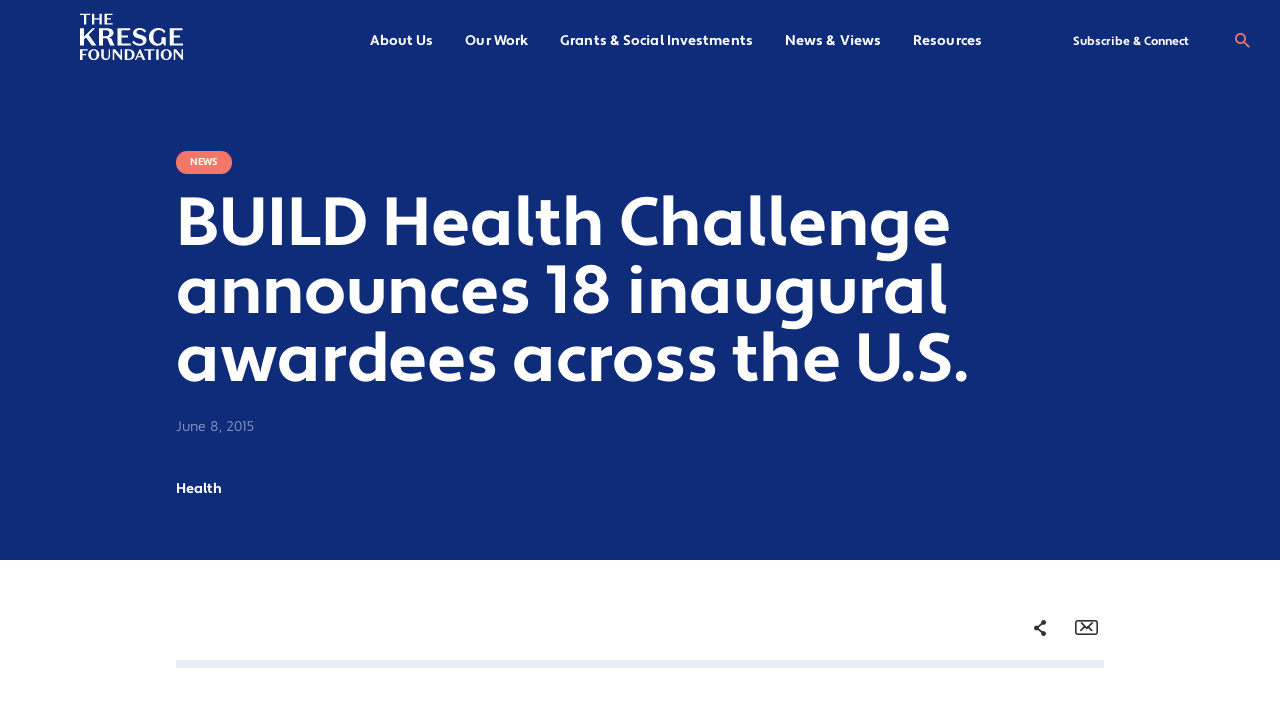

--- FILE ---
content_type: text/html; charset=UTF-8
request_url: https://kresge.org/news-views/build-health-challenge-announces-18-inaugural-awardees-across-the-u-s/
body_size: 20998
content:
<!doctype html>
<html lang="en-US" class="no-js">
<head>
    <meta charset="utf-8">
    <meta http-equiv="x-ua-compatible" content="ie=edge">
    <meta name="viewport" content="width=device-width, initial-scale=1, shrink-to-fit=no">
    <meta name="theme-color" content="#202963">
    
        
        <link rel="stylesheet" href=https://use.typekit.net/kvw5dlt.css>

        
        
    <script>
        // Prevents flash of unstyle cotnent for JS manipulated elements.
		document.querySelector('html').classList.remove('no-js');
    </script>
    <meta name='robots' content='index, follow, max-image-preview:large, max-snippet:-1, max-video-preview:-1' />
	<style>img:is([sizes="auto" i], [sizes^="auto," i]) { contain-intrinsic-size: 3000px 1500px }</style>
	
	<!-- This site is optimized with the Yoast SEO plugin v26.7 - https://yoast.com/wordpress/plugins/seo/ -->
	<title>BUILD Health Challenge announces 18 inaugural awardees across the U.S. - Kresge Foundation</title>
	<link rel="canonical" href="https://kresge.org/news-views/build-health-challenge-announces-18-inaugural-awardees-across-the-u-s/" />
	<meta property="og:locale" content="en_US" />
	<meta property="og:type" content="article" />
	<meta property="og:title" content="BUILD Health Challenge announces 18 inaugural awardees across the U.S. - Kresge Foundation" />
	<meta property="og:description" content="Seven implementation grants and 11 planning grants include efforts to address such concerns as obesity, youth violence, food access and preventable hospitalizations. The BUILD Health Challenge plans to promote the most promising approaches in other communities." />
	<meta property="og:url" content="https://kresge.org/news-views/build-health-challenge-announces-18-inaugural-awardees-across-the-u-s/" />
	<meta property="og:site_name" content="Kresge Foundation" />
	<meta property="article:publisher" content="https://www.facebook.com/TheKresgeFoundation" />
	<meta property="article:published_time" content="2015-06-08T12:43:45+00:00" />
	<meta property="article:modified_time" content="2020-07-07T20:23:52+00:00" />
	<meta property="og:image" content="https://kresge.org/wp-content/uploads/kresge-opengraph.jpg" />
	<meta property="og:image:width" content="1200" />
	<meta property="og:image:height" content="630" />
	<meta property="og:image:type" content="image/jpeg" />
	<meta name="author" content="Visceral Dev Admin" />
	<meta name="twitter:card" content="summary_large_image" />
	<meta name="twitter:creator" content="@kresgefdn" />
	<meta name="twitter:site" content="@kresgefdn" />
	<meta name="twitter:label1" content="Written by" />
	<meta name="twitter:data1" content="Visceral Dev Admin" />
	<meta name="twitter:label2" content="Est. reading time" />
	<meta name="twitter:data2" content="6 minutes" />
	<script type="application/ld+json" class="yoast-schema-graph">{"@context":"https://schema.org","@graph":[{"@type":"Article","@id":"https://kresge.org/news-views/build-health-challenge-announces-18-inaugural-awardees-across-the-u-s/#article","isPartOf":{"@id":"https://kresge.org/news-views/build-health-challenge-announces-18-inaugural-awardees-across-the-u-s/"},"author":{"name":"Visceral Dev Admin","@id":"https://kresge.org/#/schema/person/a6904e700ee5d8d373ab40eb9a23d48c"},"headline":"BUILD Health Challenge announces 18 inaugural awardees across the U.S.","datePublished":"2015-06-08T12:43:45+00:00","dateModified":"2020-07-07T20:23:52+00:00","mainEntityOfPage":{"@id":"https://kresge.org/news-views/build-health-challenge-announces-18-inaugural-awardees-across-the-u-s/"},"wordCount":1180,"publisher":{"@id":"https://kresge.org/#organization"},"articleSection":["Health"],"inLanguage":"en-US"},{"@type":"WebPage","@id":"https://kresge.org/news-views/build-health-challenge-announces-18-inaugural-awardees-across-the-u-s/","url":"https://kresge.org/news-views/build-health-challenge-announces-18-inaugural-awardees-across-the-u-s/","name":"BUILD Health Challenge announces 18 inaugural awardees across the U.S. - Kresge Foundation","isPartOf":{"@id":"https://kresge.org/#website"},"datePublished":"2015-06-08T12:43:45+00:00","dateModified":"2020-07-07T20:23:52+00:00","breadcrumb":{"@id":"https://kresge.org/news-views/build-health-challenge-announces-18-inaugural-awardees-across-the-u-s/#breadcrumb"},"inLanguage":"en-US","potentialAction":[{"@type":"ReadAction","target":["https://kresge.org/news-views/build-health-challenge-announces-18-inaugural-awardees-across-the-u-s/"]}]},{"@type":"BreadcrumbList","@id":"https://kresge.org/news-views/build-health-challenge-announces-18-inaugural-awardees-across-the-u-s/#breadcrumb","itemListElement":[{"@type":"ListItem","position":1,"name":"Home","item":"https://kresge.org/"},{"@type":"ListItem","position":2,"name":"BUILD Health Challenge announces 18 inaugural awardees across the U.S."}]},{"@type":"WebSite","@id":"https://kresge.org/#website","url":"https://kresge.org/","name":"Kresge Foundation","description":"Expanding Equity and Opportunity in America’s Cities","publisher":{"@id":"https://kresge.org/#organization"},"potentialAction":[{"@type":"SearchAction","target":{"@type":"EntryPoint","urlTemplate":"https://kresge.org/?s={search_term_string}"},"query-input":{"@type":"PropertyValueSpecification","valueRequired":true,"valueName":"search_term_string"}}],"inLanguage":"en-US"},{"@type":"Organization","@id":"https://kresge.org/#organization","name":"Kresge Foundation","url":"https://kresge.org/","logo":{"@type":"ImageObject","inLanguage":"en-US","@id":"https://kresge.org/#/schema/logo/image/","url":"https://kresge.org/wp-content/uploads/fluxx-logo.png","contentUrl":"https://kresge.org/wp-content/uploads/fluxx-logo.png","width":500,"height":500,"caption":"Kresge Foundation"},"image":{"@id":"https://kresge.org/#/schema/logo/image/"},"sameAs":["https://www.facebook.com/TheKresgeFoundation","https://x.com/kresgefdn","https://www.instagram.com/thekresgefoundation/","https://www.linkedin.com/company/the-kresge-foundation","https://www.youtube.com/user/TheKresgeFoundation"]},{"@type":"Person","@id":"https://kresge.org/#/schema/person/a6904e700ee5d8d373ab40eb9a23d48c","name":"Visceral Dev Admin","image":{"@type":"ImageObject","inLanguage":"en-US","@id":"https://kresge.org/#/schema/person/image/","url":"https://secure.gravatar.com/avatar/659656c63d54cf515637eb66499864db6774ac428a61168e606c7895b044b89a?s=96&d=mm&r=g","contentUrl":"https://secure.gravatar.com/avatar/659656c63d54cf515637eb66499864db6774ac428a61168e606c7895b044b89a?s=96&d=mm&r=g","caption":"Visceral Dev Admin"}}]}</script>
	<!-- / Yoast SEO plugin. -->


<link rel='dns-prefetch' href='//www.googletagmanager.com' />
<script type="text/javascript">
/* <![CDATA[ */
window._wpemojiSettings = {"baseUrl":"https:\/\/s.w.org\/images\/core\/emoji\/16.0.1\/72x72\/","ext":".png","svgUrl":"https:\/\/s.w.org\/images\/core\/emoji\/16.0.1\/svg\/","svgExt":".svg","source":{"concatemoji":"https:\/\/kresge.org\/wp-includes\/js\/wp-emoji-release.min.js"}};
/*! This file is auto-generated */
!function(s,n){var o,i,e;function c(e){try{var t={supportTests:e,timestamp:(new Date).valueOf()};sessionStorage.setItem(o,JSON.stringify(t))}catch(e){}}function p(e,t,n){e.clearRect(0,0,e.canvas.width,e.canvas.height),e.fillText(t,0,0);var t=new Uint32Array(e.getImageData(0,0,e.canvas.width,e.canvas.height).data),a=(e.clearRect(0,0,e.canvas.width,e.canvas.height),e.fillText(n,0,0),new Uint32Array(e.getImageData(0,0,e.canvas.width,e.canvas.height).data));return t.every(function(e,t){return e===a[t]})}function u(e,t){e.clearRect(0,0,e.canvas.width,e.canvas.height),e.fillText(t,0,0);for(var n=e.getImageData(16,16,1,1),a=0;a<n.data.length;a++)if(0!==n.data[a])return!1;return!0}function f(e,t,n,a){switch(t){case"flag":return n(e,"\ud83c\udff3\ufe0f\u200d\u26a7\ufe0f","\ud83c\udff3\ufe0f\u200b\u26a7\ufe0f")?!1:!n(e,"\ud83c\udde8\ud83c\uddf6","\ud83c\udde8\u200b\ud83c\uddf6")&&!n(e,"\ud83c\udff4\udb40\udc67\udb40\udc62\udb40\udc65\udb40\udc6e\udb40\udc67\udb40\udc7f","\ud83c\udff4\u200b\udb40\udc67\u200b\udb40\udc62\u200b\udb40\udc65\u200b\udb40\udc6e\u200b\udb40\udc67\u200b\udb40\udc7f");case"emoji":return!a(e,"\ud83e\udedf")}return!1}function g(e,t,n,a){var r="undefined"!=typeof WorkerGlobalScope&&self instanceof WorkerGlobalScope?new OffscreenCanvas(300,150):s.createElement("canvas"),o=r.getContext("2d",{willReadFrequently:!0}),i=(o.textBaseline="top",o.font="600 32px Arial",{});return e.forEach(function(e){i[e]=t(o,e,n,a)}),i}function t(e){var t=s.createElement("script");t.src=e,t.defer=!0,s.head.appendChild(t)}"undefined"!=typeof Promise&&(o="wpEmojiSettingsSupports",i=["flag","emoji"],n.supports={everything:!0,everythingExceptFlag:!0},e=new Promise(function(e){s.addEventListener("DOMContentLoaded",e,{once:!0})}),new Promise(function(t){var n=function(){try{var e=JSON.parse(sessionStorage.getItem(o));if("object"==typeof e&&"number"==typeof e.timestamp&&(new Date).valueOf()<e.timestamp+604800&&"object"==typeof e.supportTests)return e.supportTests}catch(e){}return null}();if(!n){if("undefined"!=typeof Worker&&"undefined"!=typeof OffscreenCanvas&&"undefined"!=typeof URL&&URL.createObjectURL&&"undefined"!=typeof Blob)try{var e="postMessage("+g.toString()+"("+[JSON.stringify(i),f.toString(),p.toString(),u.toString()].join(",")+"));",a=new Blob([e],{type:"text/javascript"}),r=new Worker(URL.createObjectURL(a),{name:"wpTestEmojiSupports"});return void(r.onmessage=function(e){c(n=e.data),r.terminate(),t(n)})}catch(e){}c(n=g(i,f,p,u))}t(n)}).then(function(e){for(var t in e)n.supports[t]=e[t],n.supports.everything=n.supports.everything&&n.supports[t],"flag"!==t&&(n.supports.everythingExceptFlag=n.supports.everythingExceptFlag&&n.supports[t]);n.supports.everythingExceptFlag=n.supports.everythingExceptFlag&&!n.supports.flag,n.DOMReady=!1,n.readyCallback=function(){n.DOMReady=!0}}).then(function(){return e}).then(function(){var e;n.supports.everything||(n.readyCallback(),(e=n.source||{}).concatemoji?t(e.concatemoji):e.wpemoji&&e.twemoji&&(t(e.twemoji),t(e.wpemoji)))}))}((window,document),window._wpemojiSettings);
/* ]]> */
</script>
<link rel='stylesheet' id='wpmf-bakery-style-css' href='https://kresge.org/wp-content/plugins/wp-media-folder/assets/css/vc_style.css' type='text/css' media='all' />
<link rel='stylesheet' id='wpmf-bakery-display-gallery-style-css' href='https://kresge.org/wp-content/plugins/wp-media-folder/assets/css/display-gallery/style-display-gallery.css' type='text/css' media='all' />
<style id='wp-emoji-styles-inline-css' type='text/css'>

	img.wp-smiley, img.emoji {
		display: inline !important;
		border: none !important;
		box-shadow: none !important;
		height: 1em !important;
		width: 1em !important;
		margin: 0 0.07em !important;
		vertical-align: -0.1em !important;
		background: none !important;
		padding: 0 !important;
	}
</style>
<link rel='stylesheet' id='wp-block-library-css' href='https://kresge.org/wp-includes/css/dist/block-library/style.min.css' type='text/css' media='all' />
<link rel='stylesheet' id='wpmf-gallery-popup-style-css' href='https://kresge.org/wp-content/plugins/wp-media-folder/assets/css/display-gallery/magnific-popup.css' type='text/css' media='all' />
<link rel='stylesheet' id='wpmf-gallery-style-css' href='https://kresge.org/wp-content/plugins/wp-media-folder/assets/css/display-gallery/style-display-gallery.css' type='text/css' media='all' />
<link rel='stylesheet' id='wpmf-slick-style-css' href='https://kresge.org/wp-content/plugins/wp-media-folder/assets/js/slick/slick.css' type='text/css' media='all' />
<link rel='stylesheet' id='wpmf-slick-theme-style-css' href='https://kresge.org/wp-content/plugins/wp-media-folder/assets/js/slick/slick-theme.css' type='text/css' media='all' />
<link rel='stylesheet' id='wp-components-css' href='https://kresge.org/wp-includes/css/dist/components/style.min.css' type='text/css' media='all' />
<link rel='stylesheet' id='wp-preferences-css' href='https://kresge.org/wp-includes/css/dist/preferences/style.min.css' type='text/css' media='all' />
<link rel='stylesheet' id='wp-block-editor-css' href='https://kresge.org/wp-includes/css/dist/block-editor/style.min.css' type='text/css' media='all' />
<link rel='stylesheet' id='popup-maker-block-library-style-css' href='https://kresge.org/wp-content/plugins/popup-maker/dist/packages/block-library-style.css' type='text/css' media='all' />
<style id='global-styles-inline-css' type='text/css'>
:root{--wp--preset--aspect-ratio--square: 1;--wp--preset--aspect-ratio--4-3: 4/3;--wp--preset--aspect-ratio--3-4: 3/4;--wp--preset--aspect-ratio--3-2: 3/2;--wp--preset--aspect-ratio--2-3: 2/3;--wp--preset--aspect-ratio--16-9: 16/9;--wp--preset--aspect-ratio--9-16: 9/16;--wp--preset--color--black: #000000;--wp--preset--color--cyan-bluish-gray: #abb8c3;--wp--preset--color--white: #ffffff;--wp--preset--color--pale-pink: #f78da7;--wp--preset--color--vivid-red: #cf2e2e;--wp--preset--color--luminous-vivid-orange: #ff6900;--wp--preset--color--luminous-vivid-amber: #fcb900;--wp--preset--color--light-green-cyan: #7bdcb5;--wp--preset--color--vivid-green-cyan: #00d084;--wp--preset--color--pale-cyan-blue: #8ed1fc;--wp--preset--color--vivid-cyan-blue: #0693e3;--wp--preset--color--vivid-purple: #9b51e0;--wp--preset--gradient--vivid-cyan-blue-to-vivid-purple: linear-gradient(135deg,rgba(6,147,227,1) 0%,rgb(155,81,224) 100%);--wp--preset--gradient--light-green-cyan-to-vivid-green-cyan: linear-gradient(135deg,rgb(122,220,180) 0%,rgb(0,208,130) 100%);--wp--preset--gradient--luminous-vivid-amber-to-luminous-vivid-orange: linear-gradient(135deg,rgba(252,185,0,1) 0%,rgba(255,105,0,1) 100%);--wp--preset--gradient--luminous-vivid-orange-to-vivid-red: linear-gradient(135deg,rgba(255,105,0,1) 0%,rgb(207,46,46) 100%);--wp--preset--gradient--very-light-gray-to-cyan-bluish-gray: linear-gradient(135deg,rgb(238,238,238) 0%,rgb(169,184,195) 100%);--wp--preset--gradient--cool-to-warm-spectrum: linear-gradient(135deg,rgb(74,234,220) 0%,rgb(151,120,209) 20%,rgb(207,42,186) 40%,rgb(238,44,130) 60%,rgb(251,105,98) 80%,rgb(254,248,76) 100%);--wp--preset--gradient--blush-light-purple: linear-gradient(135deg,rgb(255,206,236) 0%,rgb(152,150,240) 100%);--wp--preset--gradient--blush-bordeaux: linear-gradient(135deg,rgb(254,205,165) 0%,rgb(254,45,45) 50%,rgb(107,0,62) 100%);--wp--preset--gradient--luminous-dusk: linear-gradient(135deg,rgb(255,203,112) 0%,rgb(199,81,192) 50%,rgb(65,88,208) 100%);--wp--preset--gradient--pale-ocean: linear-gradient(135deg,rgb(255,245,203) 0%,rgb(182,227,212) 50%,rgb(51,167,181) 100%);--wp--preset--gradient--electric-grass: linear-gradient(135deg,rgb(202,248,128) 0%,rgb(113,206,126) 100%);--wp--preset--gradient--midnight: linear-gradient(135deg,rgb(2,3,129) 0%,rgb(40,116,252) 100%);--wp--preset--font-size--small: 13px;--wp--preset--font-size--medium: 20px;--wp--preset--font-size--large: 36px;--wp--preset--font-size--x-large: 42px;--wp--preset--spacing--20: 0.44rem;--wp--preset--spacing--30: 0.67rem;--wp--preset--spacing--40: 1rem;--wp--preset--spacing--50: 1.5rem;--wp--preset--spacing--60: 2.25rem;--wp--preset--spacing--70: 3.38rem;--wp--preset--spacing--80: 5.06rem;--wp--preset--shadow--natural: 6px 6px 9px rgba(0, 0, 0, 0.2);--wp--preset--shadow--deep: 12px 12px 50px rgba(0, 0, 0, 0.4);--wp--preset--shadow--sharp: 6px 6px 0px rgba(0, 0, 0, 0.2);--wp--preset--shadow--outlined: 6px 6px 0px -3px rgba(255, 255, 255, 1), 6px 6px rgba(0, 0, 0, 1);--wp--preset--shadow--crisp: 6px 6px 0px rgba(0, 0, 0, 1);}:where(body) { margin: 0; }.wp-site-blocks > .alignleft { float: left; margin-right: 2em; }.wp-site-blocks > .alignright { float: right; margin-left: 2em; }.wp-site-blocks > .aligncenter { justify-content: center; margin-left: auto; margin-right: auto; }:where(.is-layout-flex){gap: 0.5em;}:where(.is-layout-grid){gap: 0.5em;}.is-layout-flow > .alignleft{float: left;margin-inline-start: 0;margin-inline-end: 2em;}.is-layout-flow > .alignright{float: right;margin-inline-start: 2em;margin-inline-end: 0;}.is-layout-flow > .aligncenter{margin-left: auto !important;margin-right: auto !important;}.is-layout-constrained > .alignleft{float: left;margin-inline-start: 0;margin-inline-end: 2em;}.is-layout-constrained > .alignright{float: right;margin-inline-start: 2em;margin-inline-end: 0;}.is-layout-constrained > .aligncenter{margin-left: auto !important;margin-right: auto !important;}.is-layout-constrained > :where(:not(.alignleft):not(.alignright):not(.alignfull)){margin-left: auto !important;margin-right: auto !important;}body .is-layout-flex{display: flex;}.is-layout-flex{flex-wrap: wrap;align-items: center;}.is-layout-flex > :is(*, div){margin: 0;}body .is-layout-grid{display: grid;}.is-layout-grid > :is(*, div){margin: 0;}body{padding-top: 0px;padding-right: 0px;padding-bottom: 0px;padding-left: 0px;}a:where(:not(.wp-element-button)){text-decoration: underline;}:root :where(.wp-element-button, .wp-block-button__link){background-color: #32373c;border-width: 0;color: #fff;font-family: inherit;font-size: inherit;line-height: inherit;padding: calc(0.667em + 2px) calc(1.333em + 2px);text-decoration: none;}.has-black-color{color: var(--wp--preset--color--black) !important;}.has-cyan-bluish-gray-color{color: var(--wp--preset--color--cyan-bluish-gray) !important;}.has-white-color{color: var(--wp--preset--color--white) !important;}.has-pale-pink-color{color: var(--wp--preset--color--pale-pink) !important;}.has-vivid-red-color{color: var(--wp--preset--color--vivid-red) !important;}.has-luminous-vivid-orange-color{color: var(--wp--preset--color--luminous-vivid-orange) !important;}.has-luminous-vivid-amber-color{color: var(--wp--preset--color--luminous-vivid-amber) !important;}.has-light-green-cyan-color{color: var(--wp--preset--color--light-green-cyan) !important;}.has-vivid-green-cyan-color{color: var(--wp--preset--color--vivid-green-cyan) !important;}.has-pale-cyan-blue-color{color: var(--wp--preset--color--pale-cyan-blue) !important;}.has-vivid-cyan-blue-color{color: var(--wp--preset--color--vivid-cyan-blue) !important;}.has-vivid-purple-color{color: var(--wp--preset--color--vivid-purple) !important;}.has-black-background-color{background-color: var(--wp--preset--color--black) !important;}.has-cyan-bluish-gray-background-color{background-color: var(--wp--preset--color--cyan-bluish-gray) !important;}.has-white-background-color{background-color: var(--wp--preset--color--white) !important;}.has-pale-pink-background-color{background-color: var(--wp--preset--color--pale-pink) !important;}.has-vivid-red-background-color{background-color: var(--wp--preset--color--vivid-red) !important;}.has-luminous-vivid-orange-background-color{background-color: var(--wp--preset--color--luminous-vivid-orange) !important;}.has-luminous-vivid-amber-background-color{background-color: var(--wp--preset--color--luminous-vivid-amber) !important;}.has-light-green-cyan-background-color{background-color: var(--wp--preset--color--light-green-cyan) !important;}.has-vivid-green-cyan-background-color{background-color: var(--wp--preset--color--vivid-green-cyan) !important;}.has-pale-cyan-blue-background-color{background-color: var(--wp--preset--color--pale-cyan-blue) !important;}.has-vivid-cyan-blue-background-color{background-color: var(--wp--preset--color--vivid-cyan-blue) !important;}.has-vivid-purple-background-color{background-color: var(--wp--preset--color--vivid-purple) !important;}.has-black-border-color{border-color: var(--wp--preset--color--black) !important;}.has-cyan-bluish-gray-border-color{border-color: var(--wp--preset--color--cyan-bluish-gray) !important;}.has-white-border-color{border-color: var(--wp--preset--color--white) !important;}.has-pale-pink-border-color{border-color: var(--wp--preset--color--pale-pink) !important;}.has-vivid-red-border-color{border-color: var(--wp--preset--color--vivid-red) !important;}.has-luminous-vivid-orange-border-color{border-color: var(--wp--preset--color--luminous-vivid-orange) !important;}.has-luminous-vivid-amber-border-color{border-color: var(--wp--preset--color--luminous-vivid-amber) !important;}.has-light-green-cyan-border-color{border-color: var(--wp--preset--color--light-green-cyan) !important;}.has-vivid-green-cyan-border-color{border-color: var(--wp--preset--color--vivid-green-cyan) !important;}.has-pale-cyan-blue-border-color{border-color: var(--wp--preset--color--pale-cyan-blue) !important;}.has-vivid-cyan-blue-border-color{border-color: var(--wp--preset--color--vivid-cyan-blue) !important;}.has-vivid-purple-border-color{border-color: var(--wp--preset--color--vivid-purple) !important;}.has-vivid-cyan-blue-to-vivid-purple-gradient-background{background: var(--wp--preset--gradient--vivid-cyan-blue-to-vivid-purple) !important;}.has-light-green-cyan-to-vivid-green-cyan-gradient-background{background: var(--wp--preset--gradient--light-green-cyan-to-vivid-green-cyan) !important;}.has-luminous-vivid-amber-to-luminous-vivid-orange-gradient-background{background: var(--wp--preset--gradient--luminous-vivid-amber-to-luminous-vivid-orange) !important;}.has-luminous-vivid-orange-to-vivid-red-gradient-background{background: var(--wp--preset--gradient--luminous-vivid-orange-to-vivid-red) !important;}.has-very-light-gray-to-cyan-bluish-gray-gradient-background{background: var(--wp--preset--gradient--very-light-gray-to-cyan-bluish-gray) !important;}.has-cool-to-warm-spectrum-gradient-background{background: var(--wp--preset--gradient--cool-to-warm-spectrum) !important;}.has-blush-light-purple-gradient-background{background: var(--wp--preset--gradient--blush-light-purple) !important;}.has-blush-bordeaux-gradient-background{background: var(--wp--preset--gradient--blush-bordeaux) !important;}.has-luminous-dusk-gradient-background{background: var(--wp--preset--gradient--luminous-dusk) !important;}.has-pale-ocean-gradient-background{background: var(--wp--preset--gradient--pale-ocean) !important;}.has-electric-grass-gradient-background{background: var(--wp--preset--gradient--electric-grass) !important;}.has-midnight-gradient-background{background: var(--wp--preset--gradient--midnight) !important;}.has-small-font-size{font-size: var(--wp--preset--font-size--small) !important;}.has-medium-font-size{font-size: var(--wp--preset--font-size--medium) !important;}.has-large-font-size{font-size: var(--wp--preset--font-size--large) !important;}.has-x-large-font-size{font-size: var(--wp--preset--font-size--x-large) !important;}
:where(.wp-block-post-template.is-layout-flex){gap: 1.25em;}:where(.wp-block-post-template.is-layout-grid){gap: 1.25em;}
:where(.wp-block-columns.is-layout-flex){gap: 2em;}:where(.wp-block-columns.is-layout-grid){gap: 2em;}
:root :where(.wp-block-pullquote){font-size: 1.5em;line-height: 1.6;}
</style>
<link rel='stylesheet' id='acwpb-charts-css' href='https://kresge.org/wp-content/plugins/rrj-advanced-charts/assets/css/front.css' type='text/css' media='all' />
<style id='acwpb-charts-inline-css' type='text/css'>
.acwpb-legends{font-family:-apple-system, BlinkMacSystemFont, "Segoe UI", Roboto, "Helvetica Neue", Arial, sans-serif;}
</style>
<link rel='stylesheet' id='vc_extend_style-css' href='https://kresge.org/wp-content/plugins/vc-visceral-addons/assets/vc_extend.css' type='text/css' media='all' />
<link rel='stylesheet' id='vc-img-credits-css' href='https://kresge.org/wp-content/plugins/vc-visceral-addons/assets/vc_extend.css' type='text/css' media='all' />
<link rel='stylesheet' id='vc-callout-box-css' href='https://kresge.org/wp-content/plugins/vc-visceral-addons/assets/vc_extend.css' type='text/css' media='all' />
<link rel='stylesheet' id='vc-author-blockquote-css' href='https://kresge.org/wp-content/plugins/vc-visceral-addons/assets/vc_extend.css' type='text/css' media='all' />
<link rel='stylesheet' id='searchwp-forms-css' href='https://kresge.org/wp-content/plugins/searchwp/assets/css/frontend/search-forms.min.css' type='text/css' media='all' />
<link rel='stylesheet' id='sage/main.css-css' href='https://kresge.org/wp-content/themes/kresge-foundation/dist/styles/main_c495398a.css' type='text/css' media='all' />
<script type="text/javascript" src="https://kresge.org/wp-includes/js/jquery/jquery.min.js" id="jquery-core-js"></script>
<script type="text/javascript" src="https://kresge.org/wp-includes/js/jquery/jquery-migrate.min.js" id="jquery-migrate-js"></script>
<script type="text/javascript" src="https://kresge.org/wp-content/plugins/lottie-animations-addon-for-wpbakery-page-builder/assets/lottie-player.js" id="lottie-player-js"></script>
<script type="text/javascript" src="https://kresge.org/wp-content/plugins/vc-visceral-addons/assets/vc_extend.js" id="vc_extend_js-js"></script>
<script type="text/javascript" src="https://kresge.org/wp-content/plugins/vc-visceral-addons/assets/waypoints.js" id="waypoints-js"></script>
<script type="text/javascript" src="https://kresge.org/wp-content/plugins/vc-visceral-addons/assets/counterup.js" id="counterup-js"></script>

<!-- Google tag (gtag.js) snippet added by Site Kit -->
<!-- Google Analytics snippet added by Site Kit -->
<script type="text/javascript" src="https://www.googletagmanager.com/gtag/js?id=G-JK52M1LGTR" id="google_gtagjs-js" async></script>
<script type="text/javascript" id="google_gtagjs-js-after">
/* <![CDATA[ */
window.dataLayer = window.dataLayer || [];function gtag(){dataLayer.push(arguments);}
gtag("set","linker",{"domains":["kresge.org"]});
gtag("js", new Date());
gtag("set", "developer_id.dZTNiMT", true);
gtag("config", "G-JK52M1LGTR");
/* ]]> */
</script>
<script></script><link rel="https://api.w.org/" href="https://kresge.org/wp-json/" /><link rel="alternate" title="JSON" type="application/json" href="https://kresge.org/wp-json/wp/v2/posts/17045" /><link rel="EditURI" type="application/rsd+xml" title="RSD" href="https://kresge.org/xmlrpc.php?rsd" />
<meta name="generator" content="WordPress 6.8.3" />
<link rel='shortlink' href='https://kresge.org/?p=17045' />
<link rel="alternate" title="oEmbed (JSON)" type="application/json+oembed" href="https://kresge.org/wp-json/oembed/1.0/embed?url=https%3A%2F%2Fkresge.org%2Fnews-views%2Fbuild-health-challenge-announces-18-inaugural-awardees-across-the-u-s%2F" />
<link rel="alternate" title="oEmbed (XML)" type="text/xml+oembed" href="https://kresge.org/wp-json/oembed/1.0/embed?url=https%3A%2F%2Fkresge.org%2Fnews-views%2Fbuild-health-challenge-announces-18-inaugural-awardees-across-the-u-s%2F&#038;format=xml" />
<meta name="generator" content="Site Kit by Google 1.170.0" /><!-- Stream WordPress user activity plugin v4.1.1 -->
<meta name="generator" content="Powered by WPBakery Page Builder - drag and drop page builder for WordPress."/>

<!-- Google Tag Manager snippet added by Site Kit -->
<script type="text/javascript">
/* <![CDATA[ */

			( function( w, d, s, l, i ) {
				w[l] = w[l] || [];
				w[l].push( {'gtm.start': new Date().getTime(), event: 'gtm.js'} );
				var f = d.getElementsByTagName( s )[0],
					j = d.createElement( s ), dl = l != 'dataLayer' ? '&l=' + l : '';
				j.async = true;
				j.src = 'https://www.googletagmanager.com/gtm.js?id=' + i + dl;
				f.parentNode.insertBefore( j, f );
			} )( window, document, 'script', 'dataLayer', 'GTM-NXG5S6T' );
			
/* ]]> */
</script>

<!-- End Google Tag Manager snippet added by Site Kit -->
<link rel="icon" href="https://kresge.org/wp-content/uploads/cropped-favicon-32x32.png" sizes="32x32" />
<link rel="icon" href="https://kresge.org/wp-content/uploads/cropped-favicon-192x192.png" sizes="192x192" />
<link rel="apple-touch-icon" href="https://kresge.org/wp-content/uploads/cropped-favicon-180x180.png" />
<meta name="msapplication-TileImage" content="https://kresge.org/wp-content/uploads/cropped-favicon-270x270.png" />
<noscript><style> .wpb_animate_when_almost_visible { opacity: 1; }</style></noscript></head>
<body class="wp-singular post-template-default single single-post postid-17045 single-format-standard wp-theme-kresge-foundationresources build-health-challenge-announces-18-inaugural-awardees-across-the-u-s app-data index-data singular-data single-data single-post-data single-post-build-health-challenge-announces-18-inaugural-awardees-across-the-u-s-data wpb-js-composer js-comp-ver-8.7 vc_responsive modula-best-grid-gallery">
    <a id="skip-to-content" href="#main-content" class="no-print"
        aria-label="Skip to content">Skip to content</a>
            <header class="site-header ">
    <div class="site-header__inner-container">
        <div class="container">
            <div class="row justify-center">
                <div class="column xs-100 lg-100">
                    <a class="site-header__brand" href="https://kresge.org/">
                        <span class="screen-reader-text">The Kresge Foundation</span>
                        <svg class="site-header__logo site-header__logo--desktop" width="121" height="56" viewBox="0 0 121 56" fill="none" xmlns="http://www.w3.org/2000/svg">
                            <path d="M4.62155 2.2408H0V0.802246H12.0699V2.2408H7.44831V13.2326H4.62155V2.2408Z" fill="#174AC9"/>
                            <path d="M14.0059 0.802002H16.85V6.07671H22.8049V0.802002H25.6317V13.2323H22.8049V7.51404H16.85V13.2323H14.0059V0.802002Z" fill="#174AC9"/>
                            <path d="M28.9106 0.80202H38.083V2.25793H31.7548V6.0755H36.323V7.5314H31.7548V11.7752H38.403V13.2311H28.9106V0.800781V0.80202Z" fill="#174AC9"/>
                            <path d="M7.03392 28.5187L4.68222 30.8395V38.0038H0.0371094V17.7004H4.68222V27.7072L14.4388 17.7004H17.923L10.2291 25.3579L19.3171 38.0038H13.8298L7.03516 28.5187H7.03392Z" fill="#174AC9"/>
                            <path d="M26.9156 38.0038H22.2705V17.7004H31.6488C35.83 17.7004 39.3427 19.2381 39.3427 23.1821C39.3427 26.6044 36.2654 28.1706 32.9834 28.2585V28.3168C35.51 28.52 37.0778 29.593 37.92 31.9423L38.8788 34.5815C39.401 35.9445 39.8078 36.7276 40.7666 38.0038H35.5398C34.9295 36.989 34.5525 36.0312 34.1754 34.9867L33.0429 31.7961C32.4042 29.9685 31.5917 29.3303 29.5588 29.3303H26.9169V38.0026L26.9156 38.0038ZM26.9156 27.069H29.9929C32.8383 27.069 34.4644 25.9663 34.4644 23.472C34.4644 21.181 32.8966 19.9617 29.9929 19.9617H26.9156V27.0678V27.069Z" fill="#174AC9"/>
                            <path d="M44.136 17.7004H59.1182V20.0795H48.7811V26.3157H56.243V28.6947H48.7811V35.6273H59.6404V38.0063H44.1348V17.7029L44.136 17.7004Z" fill="#174AC9"/>
                            <path d="M70.5898 30.1146L67.8027 29.3315C64.3769 28.3452 62.3154 26.7791 62.3154 23.617C62.3154 19.9914 65.5093 17.439 69.9808 17.439C73.6101 17.439 76.2818 18.8887 77.7045 21.036L76.0498 22.9503C74.8008 21.0075 72.7393 19.673 69.9808 19.673C67.9193 19.673 66.4967 20.6308 66.4967 22.2837C66.4967 23.7917 67.3972 24.4298 69.7191 25.0976L72.6228 25.8807C75.9333 26.8088 78.1398 28.375 78.1398 31.6821C78.1398 35.6842 74.6259 38.295 70.0093 38.295C66.1767 38.295 62.9542 36.699 61.3281 34.0896L63.1279 32.2619C64.6374 34.641 67.2223 35.9172 70.0093 35.9172C72.1576 35.9172 73.9586 35.0474 73.9586 33.1033C73.9586 31.4206 72.8262 30.754 70.5911 30.1159L70.5898 30.1146Z" fill="#174AC9"/>
                            <path d="M99.0683 38.0037L97.3839 35.3063C96.1646 37.1339 93.8129 38.2937 91.1697 38.2937C85.3624 38.2937 80.9492 34.3782 80.9492 28.1123C80.9492 21.8463 85.9144 17.4092 92.0405 17.4092C95.9897 17.4092 98.7768 19.0051 100.345 21.6146L98.6019 23.5574C97.3243 21.4696 95.7268 19.8154 92.6495 19.8154C88.7585 19.8154 86.1451 22.6876 86.1451 27.7628C86.1451 32.8381 88.4967 35.8552 91.8941 35.8552C93.9841 35.8552 95.8719 34.5505 95.8719 32.3449V28.1965H100.605V38H99.0658L99.0683 38.0037Z" fill="#174AC9"/>
                            <path d="M105.496 17.7004H120.478V20.0795H110.141V26.3157H117.603V28.6947H110.141V35.6273H121V38.0063H105.495V17.7029L105.496 17.7004Z" fill="#174AC9"/>
                            <path d="M0.03125 42.4919H8.9903V43.9478H2.87537V47.872H7.44358V49.3279H2.87537V54.9223H0.03125V42.4919Z" fill="#174AC9"/>
                            <path d="M16.1841 42.3145C19.7923 42.3145 22.6724 45.0131 22.6724 48.7068C22.6724 52.4005 19.7923 55.0992 16.1841 55.0992C12.5759 55.0992 9.6958 52.4005 9.6958 48.7068C9.6958 45.0131 12.5759 42.3145 16.1841 42.3145ZM16.1841 53.8217C18.4415 53.8217 19.4908 51.9569 19.4908 48.7068C19.4908 45.4567 18.4415 43.5919 16.1841 43.5919C13.9266 43.5919 12.8773 45.4567 12.8773 48.7068C12.8773 51.9569 13.9266 53.8217 16.1841 53.8217Z" fill="#174AC9"/>
                            <path d="M35.338 42.4919V50.0218C35.338 53.3784 33.3299 55.1007 30.2538 55.1007C27.1778 55.1007 24.939 53.3251 24.939 50.0391V42.4919H27.7657V49.8793C27.7657 52.117 28.7084 53.449 30.7165 53.449C32.7246 53.449 33.6313 52.2595 33.6313 49.8619V42.4919H35.338Z" fill="#174AC9"/>
                            <path d="M47.5464 42.4919H49.2531V54.9409H48.133L40.2407 45.5462V54.9223H38.5166V42.4919H41.2714L47.5464 50.0032V42.4919Z" fill="#174AC9"/>
                            <path d="M52.5303 54.9223V42.4919H56.9211C61.1519 42.4919 64.0854 44.6405 64.0854 48.6538C64.0854 52.8976 60.9919 54.9223 57.2597 54.9223H52.5315H52.5303ZM56.7078 43.8413H55.3744V53.5729H56.9211C59.4279 53.5729 61.0626 52.2236 61.0626 48.6538C61.0626 45.5289 59.4266 43.8413 56.7078 43.8413Z" fill="#174AC9"/>
                            <path d="M72.3398 51.8318H67.469L66.1182 54.9221H64.4648L70.0117 42.4558H71.0784L76.696 54.9221H73.7452L72.3411 51.8318H72.3398ZM68.0197 50.5358H71.7531L69.8517 46.3452L68.0209 50.5358H68.0197Z" fill="#174AC9"/>
                            <path d="M80.1889 43.9305H75.5674V42.4919H87.6372V43.9305H83.0157V54.9223H80.1889V43.9305Z" fill="#174AC9"/>
                            <path d="M92.4164 54.9223H89.5723V42.4919H92.4164V54.9223Z" fill="#174AC9"/>
                            <path d="M101.304 42.3145C104.912 42.3145 107.792 45.0131 107.792 48.7068C107.792 52.4005 104.912 55.0992 101.304 55.0992C97.696 55.0992 94.8159 52.4005 94.8159 48.7068C94.8159 45.0131 97.696 42.3145 101.304 42.3145ZM101.304 53.8217C103.562 53.8217 104.611 51.9569 104.611 48.7068C104.611 45.4567 103.562 43.5919 101.304 43.5919C99.0468 43.5919 97.9974 45.4567 97.9974 48.7068C97.9974 51.9569 99.0468 53.8217 101.304 53.8217Z" fill="#174AC9"/>
                            <path d="M119.231 42.4919H120.938V54.9409H119.818L111.926 45.5462V54.9223H110.202V42.4919H112.956L119.231 50.0032V42.4919Z" fill="#174AC9"/>
                            </svg>
                            
                            <svg class="site-header__logo site-header__logo--mobile" width="296" height="16" viewBox="0 0 296 16" fill="none" xmlns="http://www.w3.org/2000/svg">
                                <path d="M5.42074 2.05355H0V0.353943H14.1559V2.05355H8.73516V15.0407H5.42002V2.05355H5.42074Z" fill="white"/>
                                <path d="M16.6333 0.353943H20.0098V6.58511H27.0794V0.353943H30.4353V15.0407H27.0794V8.28472H20.0098V15.0407H16.6333V0.353943Z" fill="white"/>
                                <path d="M34.1509 0.353943H44.9228V2.07413H37.491V6.58542H42.8566V8.30561H37.491V13.3205H45.2987V15.0407H34.1509V0.353943Z" fill="white"/>
                                <path d="M60.2665 8.21427L58.5636 9.89471V15.0823H55.1997V0.380432H58.5636V7.62616L65.6278 0.380432H68.1506L62.5791 5.92508L69.1597 15.0823H65.1859L60.266 8.21427H60.2665Z" fill="white"/>
                                <path d="M74.5553 15.0823H71.1914V0.380432H77.9821C81.0097 0.380432 83.5536 1.4934 83.5536 4.35006C83.5536 6.82856 81.3249 7.96261 78.9494 8.02541V8.06758C80.7784 8.21472 81.9136 8.99169 82.5234 10.6928L83.2172 12.6038C83.5958 13.5907 83.8899 14.1582 84.5837 15.0823H80.7995C80.3581 14.347 80.0846 13.6539 79.8116 12.8981L78.9916 10.5878C78.5291 9.26443 77.9403 8.80238 76.4688 8.80238H74.5558V15.0823H74.5553ZM74.5553 7.16411H76.784C78.8443 7.16411 80.0217 6.36605 80.0217 4.55956C80.0217 2.9002 78.8865 2.01826 76.784 2.01826H74.5553V7.16411Z" fill="white"/>
                                <path d="M87.0244 0.380432H97.8728V2.10259H90.3883V6.61816H95.7914V8.34033H90.3883V13.3601H98.2514V15.0823H87.0244V0.380432Z" fill="white"/>
                                <path d="M106.18 9.36936L104.161 8.80234C101.68 8.08817 100.188 6.95412 100.188 4.66493C100.188 2.03975 102.5 0.191528 105.738 0.191528C108.366 0.191528 110.3 1.24169 111.331 2.79563L110.132 4.18179C109.228 2.77455 107.735 1.80872 105.738 1.80872C104.245 1.80872 103.215 2.5018 103.215 3.6991C103.215 4.79144 103.867 5.25349 105.549 5.73618L107.651 6.30321C110.048 6.9752 111.646 8.10926 111.646 10.5039C111.646 13.4022 109.102 15.2926 105.76 15.2926C102.984 15.2926 100.651 14.1375 99.4731 12.2471L100.777 10.9238C101.87 12.6459 103.741 13.57 105.76 13.57C107.316 13.57 108.619 12.9397 108.619 11.5329C108.619 10.315 107.799 9.83187 106.18 9.36981V9.36936Z" fill="white"/>
                                <path d="M126.898 15.0823L125.679 13.1291C124.796 14.4524 123.093 15.2922 121.18 15.2922C116.975 15.2922 113.779 12.4571 113.779 7.92042C113.779 3.38377 117.374 0.170471 121.811 0.170471C124.67 0.170471 126.688 1.32561 127.824 3.21599L126.562 4.62324C125.637 3.11102 124.481 1.91372 122.252 1.91372C119.435 1.91372 117.543 3.99296 117.543 7.66831C117.543 11.3437 119.246 13.5279 121.706 13.5279C123.219 13.5279 124.586 12.5827 124.586 10.9866V7.98323H128.013V15.0823H126.899H126.898Z" fill="white"/>
                                <path d="M131.181 0.380432H142.03V2.10259H134.545V6.61816H139.948V8.34033H134.545V13.3601H142.408V15.0823H131.181V0.380432Z" fill="white"/>
                                <path d="M152.317 0.354615H163.288V2.07472H155.8V6.71168H161.395V8.43178H155.8V15.0406H152.317V0.353882V0.354615Z" fill="white"/>
                                <path d="M171.516 0.176941C175.699 0.176941 179.037 3.35225 179.037 7.69727C179.037 12.0423 175.699 15.2176 171.516 15.2176C167.334 15.2176 163.996 12.0423 163.996 7.69727C163.996 3.35225 167.334 0.176941 171.516 0.176941ZM171.516 13.7134C174.133 13.7134 175.348 11.5197 175.348 7.69727C175.348 3.87479 174.133 1.68115 171.516 1.68115C168.9 1.68115 167.684 3.87479 167.684 7.69727C167.684 11.5197 168.9 13.7134 171.516 13.7134Z" fill="white"/>
                                <path d="M194.076 0.353882V9.23003C194.076 13.1864 191.718 15.2176 188.107 15.2176C184.497 15.2176 181.868 13.1243 181.868 9.25121V0.353882H185.186V9.06278C185.186 11.7009 186.292 13.2704 188.651 13.2704C191.009 13.2704 192.073 11.8681 192.073 9.0416V0.353882H194.077H194.076Z" fill="white"/>
                                <path d="M208.155 0.354613H210.18V15.0406H208.851L199.485 3.95796V15.0194H197.439V0.353882H200.709L208.155 9.21607V0.353882V0.354613Z" fill="white"/>
                                <path d="M213.719 15.0406V0.353882H218.964C224.018 0.353882 227.521 2.89232 227.521 7.63394C227.521 12.6486 223.827 15.0399 219.367 15.0399H213.719L213.719 15.0406ZM218.709 1.94882H217.117V13.4464H218.964C221.958 13.4464 223.912 11.8522 223.912 7.63468C223.912 3.94195 221.958 1.94882 218.709 1.94882Z" fill="white"/>
                                <path d="M237.634 11.3568H231.926L230.343 15.0406H228.405L234.905 0.176941H236.155L242.738 15.0406H239.28L237.635 11.3568H237.634ZM232.572 9.81153H236.946L234.717 4.81437L232.572 9.81153Z" fill="white"/>
                                <path d="M247.519 1.87655H242.031V0.176941H256.364V1.87655H250.875V14.8637H247.519V1.87655H247.519Z" fill="white"/>
                                <path d="M262.556 14.8637H259.194V0.176941H262.556V14.8637Z" fill="white"/>
                                <path d="M272.908 0C277.189 0 280.605 3.17531 280.605 7.52032C280.605 11.8653 277.189 15.0406 272.908 15.0406C268.628 15.0406 265.211 11.8653 265.211 7.52032C265.211 3.17531 268.628 0 272.908 0ZM272.908 13.5364C275.586 13.5364 276.83 11.3428 276.83 7.52032C276.83 3.69785 275.586 1.50421 272.908 1.50421C270.23 1.50421 268.986 3.69785 268.986 7.52032C268.986 11.3428 270.23 13.5364 272.908 13.5364Z" fill="white"/>
                                <path d="M294.003 0.177681H296V15.0406H294.689L285.454 3.82444V15.0192H283.437V0.176941H286.661L294.003 9.14591V0.176941V0.177681Z" fill="white"/>
                                </svg>
                                
                        
                    </a>
                </div>
            </div>

        </div>
    </div>
    <div class="site-header__inner">
        <nav class="site-header__navigation">
                        <ul class="main-menu "><li class="main-menu__item  main-menu__item--parent  main-menu__item--55  main-menu__item--mega-nav-parent  main-menu__item--menu-item  main-menu__item--menu-item-type-post_type  main-menu__item--menu-item-object-page  main-menu__item--menu-item-has-children"><a href="https://kresge.org/about-us/" class="main-menu__link"><span>About Us</span></a>
	<ul class="main-menu__sub-menu main-menu__sub-menu--1">
<div class="container"><div class="row">    <li class="main-menu__item--parent  main-menu__sub-menu__item main-menu__sub-menu--1__item  main-menu__item--15716  main-menu__item--mega-nav-parent  main-menu__item--mega-nav-secondary  main-menu__item--mega-nav-item  main-menu__item--mega-nav-item--33  main-menu__item--blank  main-menu__item--menu-item  main-menu__item--menu-item-type-custom  main-menu__item--menu-item-object-custom  main-menu__item--menu-item-has-children column sm-33"><a href="#" class="main-menu__sub-menu__link  main-menu__sub-menu--1__link"><span>About Sub</span></a>
		<ul class="main-menu__sub-menu main-menu__sub-menu--2">
<div class="container"><div class="row">        <li class="main-menu__sub-menu__item main-menu__sub-menu--2__item  main-menu__item--55  main-menu__item--mega-menu-intro  main-menu__item--menu-item  main-menu__item--menu-item-type-post_type  main-menu__item--menu-item-object-page"><a href="https://kresge.org/about-us/" class="main-menu__sub-menu__link  main-menu__sub-menu--2__link"><span>About Us</span><span class="main-menu__link__description">We’re a national foundation advancing equity and expanding opportunity in America’s cities.</span></a></li>	</ul>
</li>    <li class="main-menu__item--parent  main-menu__sub-menu__item main-menu__sub-menu--1__item  main-menu__item--15717  main-menu__item--mega-nav-parent  main-menu__item--mega-nav-item  main-menu__item--mega-nav-item--67  main-menu__item--blank  main-menu__item--menu-item  main-menu__item--menu-item-type-custom  main-menu__item--menu-item-object-custom  main-menu__item--menu-item-has-children column sm-67"><a href="#" class="main-menu__sub-menu__link  main-menu__sub-menu--1__link"><span>About Sub</span></a>
		<ul class="main-menu__sub-menu main-menu__sub-menu--2">
<div class="container"><div class="row">        <li class="main-menu__sub-menu__item main-menu__sub-menu--2__item  main-menu__item--56739  main-menu__item--mega-nav-item  main-menu__item--mega-nav-item--50  main-menu__item--menu-item  main-menu__item--menu-item-type-post_type  main-menu__item--menu-item-object-page column sm-50"><a href="https://kresge.org/hq/" class="main-menu__sub-menu__link  main-menu__sub-menu--2__link"><span>Kresge HQ</span></a></li>        <li class="main-menu__sub-menu__item main-menu__sub-menu--2__item  main-menu__item--50282  main-menu__item--mega-nav-item  main-menu__item--mega-nav-item--50  main-menu__item--menu-item  main-menu__item--menu-item-type-post_type  main-menu__item--menu-item-object-page column sm-50"><a href="https://kresge.org/centennial/" class="main-menu__sub-menu__link  main-menu__sub-menu--2__link"><span>Our Story at 100</span></a></li>        <li class="main-menu__sub-menu__item main-menu__sub-menu--2__item  main-menu__item--68  main-menu__item--mega-nav-item  main-menu__item--mega-nav-item--50  main-menu__item--menu-item  main-menu__item--menu-item-type-post_type  main-menu__item--menu-item-object-page column sm-50"><a href="https://kresge.org/about-us/careers/" class="main-menu__sub-menu__link  main-menu__sub-menu--2__link"><span>Careers</span></a></li>        <li class="main-menu__sub-menu__item main-menu__sub-menu--2__item  main-menu__item--61  main-menu__item--mega-nav-item  main-menu__item--mega-nav-item--50  main-menu__item--menu-item  main-menu__item--menu-item-type-post_type  main-menu__item--menu-item-object-page column sm-50"><a href="https://kresge.org/about-us/diversity-equity-and-inclusion/" class="main-menu__sub-menu__link  main-menu__sub-menu--2__link"><span>Diversity, Equity and Inclusion</span></a></li>        <li class="main-menu__sub-menu__item main-menu__sub-menu--2__item  main-menu__item--76  main-menu__item--mega-nav-item  main-menu__item--mega-nav-item--50  main-menu__item--menu-item  main-menu__item--menu-item-type-post_type  main-menu__item--menu-item-object-page column sm-50"><a href="https://kresge.org/about-us/press-room/" class="main-menu__sub-menu__link  main-menu__sub-menu--2__link"><span>Press Room</span></a></li>        <li class="main-menu__sub-menu__item main-menu__sub-menu--2__item  main-menu__item--64  main-menu__item--mega-nav-item  main-menu__item--mega-nav-item--50  main-menu__item--menu-item  main-menu__item--menu-item-type-post_type  main-menu__item--menu-item-object-page column sm-50"><a href="https://kresge.org/about-us/our-staff/" class="main-menu__sub-menu__link  main-menu__sub-menu--2__link"><span>Our Staff</span></a></li>        <li class="main-menu__sub-menu__item main-menu__sub-menu--2__item  main-menu__item--74  main-menu__item--mega-nav-item  main-menu__item--mega-nav-item--50  main-menu__item--menu-item  main-menu__item--menu-item-type-post_type  main-menu__item--menu-item-object-page column sm-50"><a href="https://kresge.org/about-us/financials/" class="main-menu__sub-menu__link  main-menu__sub-menu--2__link"><span>Financials</span></a></li>        <li class="main-menu__sub-menu__item main-menu__sub-menu--2__item  main-menu__item--66  main-menu__item--mega-nav-item  main-menu__item--mega-nav-item--50  main-menu__item--menu-item  main-menu__item--menu-item-type-post_type  main-menu__item--menu-item-object-page column sm-50"><a href="https://kresge.org/about-us/board-of-trustees/" class="main-menu__sub-menu__link  main-menu__sub-menu--2__link"><span>Board of Trustees</span></a></li>        <li class="main-menu__sub-menu__item main-menu__sub-menu--2__item  main-menu__item--78  main-menu__item--mega-nav-item  main-menu__item--mega-nav-item--50  main-menu__item--menu-item  main-menu__item--menu-item-type-post_type  main-menu__item--menu-item-object-page column sm-50"><a href="https://kresge.org/about-us/faqs/" class="main-menu__sub-menu__link  main-menu__sub-menu--2__link"><span>FAQs</span></a></li>        <li class="main-menu__sub-menu__item main-menu__sub-menu--2__item  main-menu__item--70  main-menu__item--mega-nav-item  main-menu__item--mega-nav-item--50  main-menu__item--menu-item  main-menu__item--menu-item-type-post_type  main-menu__item--menu-item-object-page column sm-50"><a href="https://kresge.org/about-us/how-we-operate/" class="main-menu__sub-menu__link  main-menu__sub-menu--2__link"><span>How We Operate</span></a></li>	</ul>
</li></ul>
</li><li class="main-menu__item  main-menu__item--parent  main-menu__item--80  main-menu__item--mega-nav-parent  main-menu__item--menu-item  main-menu__item--menu-item-type-post_type  main-menu__item--menu-item-object-page  main-menu__item--menu-item-has-children"><a href="https://kresge.org/our-work/" class="main-menu__link"><span>Our Work</span></a>
	<ul class="main-menu__sub-menu main-menu__sub-menu--1">
<div class="container"><div class="row">    <li class="main-menu__item--parent  main-menu__sub-menu__item main-menu__sub-menu--1__item  main-menu__item--15693  main-menu__item--mega-nav-parent  main-menu__item--mega-nav-secondary  main-menu__item--mega-nav-item  main-menu__item--mega-nav-item--33  main-menu__item--blank  main-menu__item--menu-item  main-menu__item--menu-item-type-custom  main-menu__item--menu-item-object-custom  main-menu__item--menu-item-has-children column sm-33"><a href="#" class="main-menu__sub-menu__link  main-menu__sub-menu--1__link"><span>Our Work Sub</span></a>
		<ul class="main-menu__sub-menu main-menu__sub-menu--2">
<div class="container"><div class="row">        <li class="main-menu__sub-menu__item main-menu__sub-menu--2__item  main-menu__item--80  main-menu__item--mega-menu-intro  main-menu__item--menu-item  main-menu__item--menu-item-type-post_type  main-menu__item--menu-item-object-page"><a href="https://kresge.org/our-work/" class="main-menu__sub-menu__link  main-menu__sub-menu--2__link"><span>Our Work</span><span class="main-menu__link__description">Through grantmaking and social investing, we dismantle barriers and build pathways to justice.</span></a></li>	</ul>
</li>    <li class="main-menu__item--parent  main-menu__sub-menu__item main-menu__sub-menu--1__item  main-menu__item--15692  main-menu__item--mega-nav-parent  main-menu__item--mega-nav-item  main-menu__item--mega-nav-item--67  main-menu__item--blank  main-menu__item--menu-item  main-menu__item--menu-item-type-custom  main-menu__item--menu-item-object-custom  main-menu__item--menu-item-has-children column sm-67"><a class="main-menu__sub-menu__link  main-menu__sub-menu--1__link"><span>Our Work Sub</span></a>
		<ul class="main-menu__sub-menu main-menu__sub-menu--2">
<div class="container"><div class="row">        <li class="main-menu__sub-menu__item main-menu__sub-menu--2__item  main-menu__item--15755  main-menu__item--mega-nav-item  main-menu__item--mega-nav-item--50  main-menu__item--circle-image  main-menu__item--menu-item  main-menu__item--menu-item-type-post_type  main-menu__item--menu-item-object-page column sm-50"><a href="https://kresge.org/our-work/american-cities/" class="main-menu__sub-menu__link  main-menu__sub-menu--2__link"><span>American Cities</span></a></li>        <li class="main-menu__sub-menu__item main-menu__sub-menu--2__item  main-menu__item--15757  main-menu__item--mega-nav-item  main-menu__item--mega-nav-item--50  main-menu__item--circle-image  main-menu__item--menu-item  main-menu__item--menu-item-type-post_type  main-menu__item--menu-item-object-page column sm-50"><a href="https://kresge.org/our-work/environment/" class="main-menu__sub-menu__link  main-menu__sub-menu--2__link"><span>Environment</span></a></li>        <li class="main-menu__sub-menu__item main-menu__sub-menu--2__item  main-menu__item--15722  main-menu__item--mega-nav-item  main-menu__item--mega-nav-item--50  main-menu__item--circle-image  main-menu__item--menu-item  main-menu__item--menu-item-type-post_type  main-menu__item--menu-item-object-page column sm-50"><a href="https://kresge.org/our-work/arts-culture/" class="main-menu__sub-menu__link  main-menu__sub-menu--2__link"><span>Arts &#038; Culture</span></a></li>        <li class="main-menu__sub-menu__item main-menu__sub-menu--2__item  main-menu__item--15759  main-menu__item--mega-nav-item  main-menu__item--mega-nav-item--50  main-menu__item--circle-image  main-menu__item--menu-item  main-menu__item--menu-item-type-post_type  main-menu__item--menu-item-object-page column sm-50"><a href="https://kresge.org/our-work/health/" class="main-menu__sub-menu__link  main-menu__sub-menu--2__link"><span>Health</span></a></li>        <li class="main-menu__sub-menu__item main-menu__sub-menu--2__item  main-menu__item--82  main-menu__item--mega-nav-item  main-menu__item--mega-nav-item--50  main-menu__item--circle-image  main-menu__item--menu-item  main-menu__item--menu-item-type-post_type  main-menu__item--menu-item-object-page column sm-50"><a href="https://kresge.org/our-work/detroit/" class="main-menu__sub-menu__link  main-menu__sub-menu--2__link"><span>Detroit</span></a></li>        <li class="main-menu__sub-menu__item main-menu__sub-menu--2__item  main-menu__item--15761  main-menu__item--mega-nav-item  main-menu__item--mega-nav-item--50  main-menu__item--circle-image  main-menu__item--menu-item  main-menu__item--menu-item-type-post_type  main-menu__item--menu-item-object-page column sm-50"><a href="https://kresge.org/our-work/human-services/" class="main-menu__sub-menu__link  main-menu__sub-menu--2__link"><span>Human Services</span></a></li>        <li class="main-menu__sub-menu__item main-menu__sub-menu--2__item  main-menu__item--15753  main-menu__item--mega-nav-item  main-menu__item--mega-nav-item--50  main-menu__item--circle-image  main-menu__item--menu-item  main-menu__item--menu-item-type-post_type  main-menu__item--menu-item-object-page column sm-50"><a href="https://kresge.org/our-work/education/" class="main-menu__sub-menu__link  main-menu__sub-menu--2__link"><span>Education</span></a></li>        <li class="main-menu__sub-menu__item main-menu__sub-menu--2__item  main-menu__item--84  main-menu__item--mega-nav-item  main-menu__item--mega-nav-item--50  main-menu__item--circle-image  main-menu__item--menu-item  main-menu__item--menu-item-type-post_type  main-menu__item--menu-item-object-page column sm-50"><a href="https://kresge.org/our-work/social-investment-practice/" class="main-menu__sub-menu__link  main-menu__sub-menu--2__link"><span>Social Investments</span></a></li>	</ul>
</li></ul>
</li><li class="main-menu__item  main-menu__item--parent  main-menu__item--90  main-menu__item--mega-nav-parent  main-menu__item--menu-item  main-menu__item--menu-item-type-post_type  main-menu__item--menu-item-object-page  main-menu__item--menu-item-has-children"><a href="https://kresge.org/grants-social-investments/" class="main-menu__link"><span>Grants &#038; Social Investments</span></a>
	<ul class="main-menu__sub-menu main-menu__sub-menu--1">
<div class="container"><div class="row">    <li class="main-menu__item--parent  main-menu__sub-menu__item main-menu__sub-menu--1__item  main-menu__item--56518  main-menu__item--mega-nav-parent  main-menu__item--mega-nav-secondary  main-menu__item--mega-nav-item  main-menu__item--mega-nav-item--33  main-menu__item--blank  main-menu__item--menu-item  main-menu__item--menu-item-type-custom  main-menu__item--menu-item-object-custom  main-menu__item--menu-item-has-children column sm-33"><a href="#" class="main-menu__sub-menu__link  main-menu__sub-menu--1__link"><span>Grants &#038; Social Investments Sub</span></a>
		<ul class="main-menu__sub-menu main-menu__sub-menu--2">
<div class="container"><div class="row">        <li class="main-menu__sub-menu__item main-menu__sub-menu--2__item  main-menu__item--90  main-menu__item--mega-menu-intro  main-menu__item--menu-item  main-menu__item--menu-item-type-post_type  main-menu__item--menu-item-object-page"><a href="https://kresge.org/grants-social-investments/" class="main-menu__sub-menu__link  main-menu__sub-menu--2__link"><span>Grants &#038; Social Investments</span><span class="main-menu__link__description">We deploy $160M+ annually through grants, loans, and innovative tools to strengthen communities.</span></a></li>	</ul>
</li>    <li class="main-menu__item--parent  main-menu__sub-menu__item main-menu__sub-menu--1__item  main-menu__item--56519  main-menu__item--mega-nav-parent  main-menu__item--mega-nav-item  main-menu__item--mega-nav-item--67  main-menu__item--blank  main-menu__item--menu-item  main-menu__item--menu-item-type-custom  main-menu__item--menu-item-object-custom  main-menu__item--menu-item-has-children column sm-67"><a href="#" class="main-menu__sub-menu__link  main-menu__sub-menu--1__link"><span>Grants &#038; Social Investments Sub</span></a>
		<ul class="main-menu__sub-menu main-menu__sub-menu--2">
<div class="container"><div class="row">        <li class="main-menu__sub-menu__item main-menu__sub-menu--2__item  main-menu__item--102  main-menu__item--mega-nav-item  main-menu__item--mega-nav-item--100  main-menu__item--menu-item  main-menu__item--menu-item-type-post_type  main-menu__item--menu-item-object-page column sm-100"><a href="https://kresge.org/grants-social-investments/grants-awarded/" class="main-menu__sub-menu__link  main-menu__sub-menu--2__link"><span>Grants Awarded</span></a></li>        <li class="main-menu__sub-menu__item main-menu__sub-menu--2__item  main-menu__item--104  main-menu__item--mega-nav-item  main-menu__item--mega-nav-item--100  main-menu__item--menu-item  main-menu__item--menu-item-type-post_type  main-menu__item--menu-item-object-page column sm-100"><a href="https://kresge.org/grants-social-investments/social-investments-made/" class="main-menu__sub-menu__link  main-menu__sub-menu--2__link"><span>Social Investments Made</span></a></li>        <li class="main-menu__sub-menu__item main-menu__sub-menu--2__item  main-menu__item--106  main-menu__item--mega-nav-item  main-menu__item--mega-nav-item--100  main-menu__item--menu-item  main-menu__item--menu-item-type-post_type  main-menu__item--menu-item-object-page column sm-100"><a href="https://kresge.org/grants-social-investments/current-funding-opportunities/" class="main-menu__sub-menu__link  main-menu__sub-menu--2__link"><span>Current Funding Opportunities</span></a></li>        <li class="main-menu__sub-menu__item main-menu__sub-menu--2__item  main-menu__item--108  main-menu__item--mega-nav-item  main-menu__item--mega-nav-item--100  main-menu__item--menu-item  main-menu__item--menu-item-type-post_type  main-menu__item--menu-item-object-page column sm-100"><a href="https://kresge.org/grants-social-investments/how-to-apply/" class="main-menu__sub-menu__link  main-menu__sub-menu--2__link"><span>How to Apply</span></a></li>        <li class="main-menu__sub-menu__item main-menu__sub-menu--2__item  main-menu__item--110  main-menu__item--mega-nav-item  main-menu__item--mega-nav-item--100  main-menu__item--menu-item  main-menu__item--menu-item-type-post_type  main-menu__item--menu-item-object-page column sm-100"><a href="https://kresge.org/grants-social-investments/for-current-grantees/" class="main-menu__sub-menu__link  main-menu__sub-menu--2__link"><span>For Current Grantees</span></a></li>	</ul>
</li></ul>
</li><li class="main-menu__item  main-menu__item--92  main-menu__item--  main-menu__item--menu-item  main-menu__item--menu-item-type-post_type  main-menu__item--menu-item-object-page"><a href="https://kresge.org/news-views/" class="main-menu__link"><span>News &#038; Views</span></a></li><li class="main-menu__item  main-menu__item--94  main-menu__item--  main-menu__item--menu-item  main-menu__item--menu-item-type-post_type  main-menu__item--menu-item-object-page"><a href="https://kresge.org/resources/" class="main-menu__link"><span>Resources</span></a></li></ul>
                    </nav>
        <a class="site-header__subscribe" href="/subscribe-connect/">Subscribe &amp; Connect</a>
        <label class="site-header__nav-icon mobile-icon no-print" for="nav-toggle" tabindex="0">

            <span class="screen-reader-text">Navigation Toggle</span>
            <div>
                <div class="mobile-icon__line"></div>
                <div class="mobile-icon__line"></div>
                <div class="mobile-icon__line"></div>
            </div>


        </label>
        <a class="site-header__search-button icon icon-search" href="https://kresge.org/?s="
            title="Search" aria-label="Search"><span
                class="screen-reader-text">Search</span></a>
    </div>
    <div class="site-header__search">
        <div class="site-header__inner-search">
            <form role="search" class="site-header__search-form searchform" method="get" action="https://kresge.org">
                <label><span class="screen-reader-text">Search</span>
                    <input type="text" placeholder="Type here and hit enter..." name="s"
                        autocomplete="off" spellcheck="false" autofocus>
                </label>
                <input type="submit" class="screen-reader-text" value="Submit">
            </form>
        </div>
    </div>
</header>
<input type="checkbox" id="nav-toggle">

<div class="mobile-nav-container">

    <div class="container-fluid mobile-nav-inner">
        <form role="search" class="mobile-nav__search-form searchform" method="get" action="https://kresge.org">
            <label for="mobile-s"><span>Search</span></label>
            <input type="text" placeholder="Type here and hit enter..." name="s"
                id="mobile-s" autocomplete="off" spellcheck="false" autofocus>

            <button type="submit"><span class="screen-reader-text">Submit</span><i
                    class="icon icon-search" aria-hidden="true"></i></button>
        </form>
                <ul class="main-menu "><li class="main-menu__item  main-menu__item--parent  main-menu__item--55  main-menu__item--mega-nav-parent  main-menu__item--menu-item  main-menu__item--menu-item-type-post_type  main-menu__item--menu-item-object-page  main-menu__item--menu-item-has-children"><a href="https://kresge.org/about-us/" class="main-menu__link"><span>About Us</span></a>
	<ul class="main-menu__sub-menu main-menu__sub-menu--1">
<div class="container"><div class="row">    <li class="main-menu__item--parent  main-menu__sub-menu__item main-menu__sub-menu--1__item  main-menu__item--15779  main-menu__item--mega-nav-parent  main-menu__item--mega-nav-item  main-menu__item--mega-nav-item--50  main-menu__item--blank  main-menu__item--menu-item  main-menu__item--menu-item-type-custom  main-menu__item--menu-item-object-custom  main-menu__item--menu-item-has-children column sm-50"><a href="#" class="main-menu__sub-menu__link  main-menu__sub-menu--1__link"><span>About Sub</span></a>
		<ul class="main-menu__sub-menu main-menu__sub-menu--2">
<div class="container"><div class="row">        <li class="main-menu__sub-menu__item main-menu__sub-menu--2__item  main-menu__item--50282  main-menu__item--mega-nav-item  main-menu__item--menu-item  main-menu__item--menu-item-type-post_type  main-menu__item--menu-item-object-page column"><a href="https://kresge.org/centennial/" class="main-menu__sub-menu__link  main-menu__sub-menu--2__link"><span>Our Story at 100</span><span class="main-menu__link__description">Promoting human progress since 1924, expanding equity and opportunity today</span></a></li>        <li class="main-menu__sub-menu__item main-menu__sub-menu--2__item  main-menu__item--64  main-menu__item--mega-nav-item  main-menu__item--menu-item  main-menu__item--menu-item-type-post_type  main-menu__item--menu-item-object-page column"><a href="https://kresge.org/about-us/our-staff/" class="main-menu__sub-menu__link  main-menu__sub-menu--2__link"><span>Our Staff</span><span class="main-menu__link__description">Our work is made possible by a staff of mission-driven professionals</span></a></li>        <li class="main-menu__sub-menu__item main-menu__sub-menu--2__item  main-menu__item--61  main-menu__item--mega-nav-item  main-menu__item--menu-item  main-menu__item--menu-item-type-post_type  main-menu__item--menu-item-object-page column"><a href="https://kresge.org/about-us/diversity-equity-and-inclusion/" class="main-menu__sub-menu__link  main-menu__sub-menu--2__link"><span>Diversity, Equity and Inclusion</span><span class="main-menu__link__description">Central to how we operate and fund, we center DEI in all we do</span></a></li>        <li class="main-menu__sub-menu__item main-menu__sub-menu--2__item  main-menu__item--68  main-menu__item--mega-nav-item  main-menu__item--menu-item  main-menu__item--menu-item-type-post_type  main-menu__item--menu-item-object-page column"><a href="https://kresge.org/about-us/careers/" class="main-menu__sub-menu__link  main-menu__sub-menu--2__link"><span>Careers</span><span class="main-menu__link__description">Check for new openings and learn about working at The Kresge Foundation</span></a></li>        <li class="main-menu__sub-menu__item main-menu__sub-menu--2__item  main-menu__item--66  main-menu__item--mega-nav-item  main-menu__item--menu-item  main-menu__item--menu-item-type-post_type  main-menu__item--menu-item-object-page column"><a href="https://kresge.org/about-us/board-of-trustees/" class="main-menu__sub-menu__link  main-menu__sub-menu--2__link"><span>Board of Trustees</span><span class="main-menu__link__description">Leaders who provide governance, expertise and support to our work</span></a></li>        <li class="main-menu__sub-menu__item main-menu__sub-menu--2__item  main-menu__item--76  main-menu__item--mega-nav-item  main-menu__item--menu-item  main-menu__item--menu-item-type-post_type  main-menu__item--menu-item-object-page column"><a href="https://kresge.org/about-us/press-room/" class="main-menu__sub-menu__link  main-menu__sub-menu--2__link"><span>Press Room</span><span class="main-menu__link__description">Resources and information for commnunications professional</span></a></li>	</ul>
</li>    <li class="main-menu__item--parent  main-menu__sub-menu__item main-menu__sub-menu--1__item  main-menu__item--15786  main-menu__item--mega-nav-parent  main-menu__item--mega-nav-secondary  main-menu__item--mega-nav-item  main-menu__item--mega-nav-item--50  main-menu__item--blank  main-menu__item--menu-item  main-menu__item--menu-item-type-custom  main-menu__item--menu-item-object-custom  main-menu__item--menu-item-has-children column sm-50"><a href="#" class="main-menu__sub-menu__link  main-menu__sub-menu--1__link"><span>About Sub</span></a>
		<ul class="main-menu__sub-menu main-menu__sub-menu--2">
<div class="container"><div class="row">        <li class="main-menu__sub-menu__item main-menu__sub-menu--2__item  main-menu__item--70  main-menu__item--mega-nav-item  main-menu__item--menu-item  main-menu__item--menu-item-type-post_type  main-menu__item--menu-item-object-page column"><a href="https://kresge.org/about-us/how-we-operate/" class="main-menu__sub-menu__link  main-menu__sub-menu--2__link"><span>How We Operate</span></a></li>        <li class="main-menu__sub-menu__item main-menu__sub-menu--2__item  main-menu__item--74  main-menu__item--mega-nav-item  main-menu__item--menu-item  main-menu__item--menu-item-type-post_type  main-menu__item--menu-item-object-page column"><a href="https://kresge.org/about-us/financials/" class="main-menu__sub-menu__link  main-menu__sub-menu--2__link"><span>Financials</span></a></li>        <li class="main-menu__sub-menu__item main-menu__sub-menu--2__item  main-menu__item--78  main-menu__item--mega-nav-item  main-menu__item--menu-item  main-menu__item--menu-item-type-post_type  main-menu__item--menu-item-object-page column"><a href="https://kresge.org/about-us/faqs/" class="main-menu__sub-menu__link  main-menu__sub-menu--2__link"><span>FAQs</span></a></li>	</ul>
</li></ul>
</li><li class="main-menu__item  main-menu__item--parent  main-menu__item--80  main-menu__item--mega-nav-parent  main-menu__item--menu-item  main-menu__item--menu-item-type-post_type  main-menu__item--menu-item-object-page  main-menu__item--menu-item-has-children"><a href="https://kresge.org/our-work/" class="main-menu__link"><span>Our Work</span></a>
	<ul class="main-menu__sub-menu main-menu__sub-menu--1">
<div class="container"><div class="row">    <li class="main-menu__item--parent  main-menu__sub-menu__item main-menu__sub-menu--1__item  main-menu__item--15791  main-menu__item--mega-nav-parent  main-menu__item--mega-nav-item  main-menu__item--mega-nav-item--50  main-menu__item--menu-item--heading  main-menu__item--menu-item  main-menu__item--menu-item-type-custom  main-menu__item--menu-item-object-custom  main-menu__item--menu-item-has-children column sm-50"><a class="main-menu__sub-menu__link  main-menu__sub-menu--1__link"><span>Programs &#038; Practices</span></a>
		<ul class="main-menu__sub-menu main-menu__sub-menu--2">
<div class="container"><div class="row">        <li class="main-menu__sub-menu__item main-menu__sub-menu--2__item  main-menu__item--15755  main-menu__item--mega-nav-item  main-menu__item--menu-item  main-menu__item--menu-item-type-post_type  main-menu__item--menu-item-object-page column"><a href="https://kresge.org/our-work/american-cities/" class="main-menu__sub-menu__link  main-menu__sub-menu--2__link"><span>American Cities</span><span class="main-menu__link__description">Effective, inclusive community development in U.S. cities</span></a></li>        <li class="main-menu__sub-menu__item main-menu__sub-menu--2__item  main-menu__item--15722  main-menu__item--mega-nav-item  main-menu__item--menu-item  main-menu__item--menu-item-type-post_type  main-menu__item--menu-item-object-page column"><a href="https://kresge.org/our-work/arts-culture/" class="main-menu__sub-menu__link  main-menu__sub-menu--2__link"><span>Arts &#038; Culture</span><span class="main-menu__link__description">Positioning culture and creativity as drivers of more just communities</span></a></li>        <li class="main-menu__sub-menu__item main-menu__sub-menu--2__item  main-menu__item--82  main-menu__item--mega-nav-item  main-menu__item--menu-item  main-menu__item--menu-item-type-post_type  main-menu__item--menu-item-object-page column"><a href="https://kresge.org/our-work/detroit/" class="main-menu__sub-menu__link  main-menu__sub-menu--2__link"><span>Detroit</span><span class="main-menu__link__description">Expanding long-term, equitable opportunity in our hometown</span></a></li>        <li class="main-menu__sub-menu__item main-menu__sub-menu--2__item  main-menu__item--15753  main-menu__item--mega-nav-item  main-menu__item--menu-item  main-menu__item--menu-item-type-post_type  main-menu__item--menu-item-object-page column"><a href="https://kresge.org/our-work/education/" class="main-menu__sub-menu__link  main-menu__sub-menu--2__link"><span>Education</span><span class="main-menu__link__description">Addressing postsecondary attainment and closing equity gaps</span></a></li>        <li class="main-menu__sub-menu__item main-menu__sub-menu--2__item  main-menu__item--15757  main-menu__item--mega-nav-item  main-menu__item--menu-item  main-menu__item--menu-item-type-post_type  main-menu__item--menu-item-object-page column"><a href="https://kresge.org/our-work/environment/" class="main-menu__sub-menu__link  main-menu__sub-menu--2__link"><span>Environment</span><span class="main-menu__link__description">Helping cities with equitable climate resilience strategies</span></a></li>        <li class="main-menu__sub-menu__item main-menu__sub-menu--2__item  main-menu__item--15759  main-menu__item--mega-nav-item  main-menu__item--menu-item  main-menu__item--menu-item-type-post_type  main-menu__item--menu-item-object-page column"><a href="https://kresge.org/our-work/health/" class="main-menu__sub-menu__link  main-menu__sub-menu--2__link"><span>Health</span><span class="main-menu__link__description">Building equity-focused systems of health to achieve well-being</span></a></li>        <li class="main-menu__sub-menu__item main-menu__sub-menu--2__item  main-menu__item--15761  main-menu__item--mega-nav-item  main-menu__item--menu-item  main-menu__item--menu-item-type-post_type  main-menu__item--menu-item-object-page column"><a href="https://kresge.org/our-work/human-services/" class="main-menu__sub-menu__link  main-menu__sub-menu--2__link"><span>Human Services</span><span class="main-menu__link__description">Increasing social-economic mobility for people with low incomes</span></a></li>        <li class="main-menu__sub-menu__item main-menu__sub-menu--2__item  main-menu__item--84  main-menu__item--mega-nav-item  main-menu__item--menu-item  main-menu__item--menu-item-type-post_type  main-menu__item--menu-item-object-page column"><a href="https://kresge.org/our-work/social-investment-practice/" class="main-menu__sub-menu__link  main-menu__sub-menu--2__link"><span>Social Investment Practice</span><span class="main-menu__link__description">Unlocking capital for community development</span></a></li>	</ul>
</li>    <li class="main-menu__item--parent  main-menu__sub-menu__item main-menu__sub-menu--1__item  main-menu__item--15800  main-menu__item--mega-nav-item  main-menu__item--mega-nav-item--50  main-menu__item--menu-item--heading  main-menu__item--menu-item  main-menu__item--menu-item-type-custom  main-menu__item--menu-item-object-custom  main-menu__item--menu-item-has-children column sm-50"><a href="#" class="main-menu__sub-menu__link  main-menu__sub-menu--1__link"><span>More About Our Work</span></a>
		<ul class="main-menu__sub-menu main-menu__sub-menu--2">
        <li class="main-menu__sub-menu__item main-menu__sub-menu--2__item  main-menu__item--88  main-menu__item--  main-menu__item--menu-item  main-menu__item--menu-item-type-post_type  main-menu__item--menu-item-object-page"><a href="https://kresge.org/our-work/strategic-learning-research-evaluation/" class="main-menu__sub-menu__link  main-menu__sub-menu--2__link"><span>Strategic Learning, Research &#038; Evaluation</span><span class="main-menu__link__description">Building a culture of learning across the organization and support community learning priorities</span></a></li>        <li class="main-menu__sub-menu__item main-menu__sub-menu--2__item  main-menu__item--86  main-menu__item--  main-menu__item--menu-item  main-menu__item--menu-item-type-post_type  main-menu__item--menu-item-object-page"><a href="https://kresge.org/our-work/initiatives/" class="main-menu__sub-menu__link  main-menu__sub-menu--2__link"><span>Initiatives</span><span class="main-menu__link__description">Our time-bound funding programs can bring multiple Kresge teams together to co-create strategies</span></a></li>	</ul>
</li></ul>
</li><li class="main-menu__item  main-menu__item--parent  main-menu__item--90  main-menu__item--mega-nav-parent  main-menu__item--menu-item  main-menu__item--menu-item-type-post_type  main-menu__item--menu-item-object-page  main-menu__item--menu-item-has-children"><a href="https://kresge.org/grants-social-investments/" class="main-menu__link"><span>Grants &#038; Social Investments</span></a>
	<ul class="main-menu__sub-menu main-menu__sub-menu--1">
<div class="container"><div class="row">    <li class="main-menu__sub-menu__item main-menu__sub-menu--1__item  main-menu__item--102  main-menu__item--mega-nav-item  main-menu__item--menu-item  main-menu__item--menu-item-type-post_type  main-menu__item--menu-item-object-page column"><a href="https://kresge.org/grants-social-investments/grants-awarded/" class="main-menu__sub-menu__link  main-menu__sub-menu--1__link"><span>Grants Awarded</span><span class="main-menu__link__description">A database of grants dating back to 2009</span></a></li>    <li class="main-menu__sub-menu__item main-menu__sub-menu--1__item  main-menu__item--104  main-menu__item--mega-nav-item  main-menu__item--menu-item  main-menu__item--menu-item-type-post_type  main-menu__item--menu-item-object-page column"><a href="https://kresge.org/grants-social-investments/social-investments-made/" class="main-menu__sub-menu__link  main-menu__sub-menu--1__link"><span>Social Investments Made</span><span class="main-menu__link__description">A database of PRIs, guarantees and other investments</span></a></li>    <li class="main-menu__sub-menu__item main-menu__sub-menu--1__item  main-menu__item--106  main-menu__item--mega-nav-item  main-menu__item--menu-item  main-menu__item--menu-item-type-post_type  main-menu__item--menu-item-object-page column"><a href="https://kresge.org/grants-social-investments/current-funding-opportunities/" class="main-menu__sub-menu__link  main-menu__sub-menu--1__link"><span>Current Funding Opportunities</span><span class="main-menu__link__description">All open funding opportunities are listed by program</span></a></li>    <li class="main-menu__sub-menu__item main-menu__sub-menu--1__item  main-menu__item--108  main-menu__item--mega-nav-item  main-menu__item--menu-item  main-menu__item--menu-item-type-post_type  main-menu__item--menu-item-object-page column"><a href="https://kresge.org/grants-social-investments/how-to-apply/" class="main-menu__sub-menu__link  main-menu__sub-menu--1__link"><span>How to Apply</span><span class="main-menu__link__description">Details on eligibility, FAQs, Fluxx guidance and more</span></a></li>    <li class="main-menu__sub-menu__item main-menu__sub-menu--1__item  main-menu__item--110  main-menu__item--mega-nav-item  main-menu__item--menu-item  main-menu__item--menu-item-type-post_type  main-menu__item--menu-item-object-page column"><a href="https://kresge.org/grants-social-investments/for-current-grantees/" class="main-menu__sub-menu__link  main-menu__sub-menu--1__link"><span>For Current Grantees</span><span class="main-menu__link__description">FAQs for partners, communicating about your work and more</span></a></li></ul>
</li><li class="main-menu__item  main-menu__item--92  main-menu__item--  main-menu__item--menu-item  main-menu__item--menu-item-type-post_type  main-menu__item--menu-item-object-page"><a href="https://kresge.org/news-views/" class="main-menu__link"><span>News &#038; Views</span></a></li><li class="main-menu__item  main-menu__item--94  main-menu__item--  main-menu__item--menu-item  main-menu__item--menu-item-type-post_type  main-menu__item--menu-item-object-page"><a href="https://kresge.org/resources/" class="main-menu__link"><span>Resources</span></a></li></ul>
                <a class="mobile-nav__subscribe" href="/subscribe-connect/">Subscribe &amp; Connect</a>
    </div>
</div>                <div class="masthead masthead--single text-white">
    <div class="container">
        <div class="row justify-center">
            <div class="column xs-100 lg-83">
                <div class="masthead__content">
                    <div class="masthead__types">
                                                <span class="masthead__type post-label">
                            News
                        </span>
                                            </div>
                    <h1 class="masthead__title">BUILD Health Challenge announces 18 inaugural awardees across the U.S.</h1>
                    <time class="masthead__date">
                        June 8, 2015
                    </time>
                    <div class="masthead__topics">
                        <p>Health</p>
                    </div>
                </div>
            </div>
        </div>

    </div>
</div>            <div class="wrap " role="document">
        <div class="content">
            <main class="main" id="main-content" tabindex="-1">
                 <article class="single__main post-17045 post type-post status-publish format-standard hentry category-health news_views_type-news">
    <div class="container">
        <div class="row justify-center">
            <div class="column xs-100 lg-83">
                                <div class="single__secondary">
                    <div class="authors reveal">
                                            </div>
                    <div class="social-sharing">
    <div class="social-sharing__item social-sharing__social">
        <i class="icon icon-share" aria-hidden="true"></i>
        <span class="screen-reader-text">Share</span>
        <div class="social-sharing__list-wrapper">
            <ul class="social-sharing__list">
                <li>
                    <a href="https://www.facebook.com/sharer/sharer.php?u=https%3A%2F%2Fkresge.org%2Fnews-views%2Fbuild-health-challenge-announces-18-inaugural-awardees-across-the-u-s%2F&amp;t=BUILD Health Challenge announces 18 inaugural awardees across the U.S."
                        target="_blank" rel="noreferrer">Facebook</a>
                </li>
                <li>
                    <a href="https://twitter.com/intent/tweet?source=https%3A%2F%2Fkresge.org%2Fnews-views%2Fbuild-health-challenge-announces-18-inaugural-awardees-across-the-u-s%2F&amp;text=BUILD Health Challenge announces 18 inaugural awardees across the U.S.: https%3A%2F%2Fkresge.org%2Fnews-views%2Fbuild-health-challenge-announces-18-inaugural-awardees-across-the-u-s%2F"
                        target="_blank" rel="noreferrer">Twitter</a>
                </li>

                <li>
                    <a href="http://www.linkedin.com/shareArticle?mini=true&amp;url=https%3A%2F%2Fkresge.org%2Fnews-views%2Fbuild-health-challenge-announces-18-inaugural-awardees-across-the-u-s%2F&amp;title=BUILD Health Challenge announces 18 inaugural awardees across the U.S.&amp;summary=Seven+implementation+grants+and+11+planning+grants+include+efforts+to+address+such+concerns+as+obesity%2C+youth+violence%2C+food+access+and+preventable+hospitalizations.+The+BUILD+Health+Challenge+plans+to+promote+the+most+promising+approaches+in+other+communities."
                        target="_blank" rel="noreferrer">LinkedIn</a>
                </li>
            </ul>
        </div>
    </div>
    <div class="social-sharing__item social-sharing__email">
        <a href="/cdn-cgi/l/email-protection#[base64]" class="icon icon-email"><span class="screen-reader-text">Email</span></a>
    </div>
</div>                </div>
            </div>
        </div>

        <div class="single__content entry-content">
            <div class="row justify-center">
                <div class="column xs-100 lg-83">
                    <p>The BUILD Health Challenge today announced grants to 18 groundbreaking projects across the United States that aim to improve health in low-income communities. The projects were recognized on the strengths of their Bold, Upstream, Integrated, Local and Data-Driven approaches to address the social and environmental factors that have the greatest impact on health.&nbsp;</p>
<p>The <a href="http://www.buildhealthchallenge.org/" target="_blank" rel="noopener noreferrer">BUILD Health Challenge</a>&nbsp;– created in fall 2014 by the Advisory Board Company, the de Beaumont Foundation, the Colorado Health Foundation, The Kresge Foundation and the Robert Wood Johnson Foundation – encourages partnerships among local nonprofit organizations, hospitals and health systems and health departments. The BUILD Health Challenge plans to identify and disseminate the most promising models of population health improvement to stimulate initiatives in other communities.</p>
<p>The $8.5 million effort includes the grants announced today at a convening in Washington as well as loans to support efforts in the project communities, technical assistance to grantees and other support.</p>
<p>Kresge’s support comes from its <a href="https://kresge.org/programs/health">Health Program</a>, which seeks to overcome the economic and social inequities that contribute to poor health so that all Americans have the chance to enjoy productive, self-determined lives.</p>
<p>The funding collaborative awarded both implementation and planning grants to support community-driven initiatives addressing a variety of concerns, including obesity, youth violence, food access, affordable housing and preventable hospitalizations.</p>
<p>Seven implementation awardees are receiving $250,000 over two years to strengthen existing partnerships, jump-start more advanced health data and analytics initiatives and expand their impact. The health system partners on each implementation award have also committed a one-to-one match with financial and in-kind support to advance the partnership’s goals.</p>
<p>Eleven planning awardees received $75,000 to kick-start projects addressing specific health challenges with a committed group of community partners.</p>
<p>In addition, the BUILD Health Challenge will provide technical assistance for awardees in policy development, monitoring and evaluation and more from the Practical Playbook, County Health Rankings &amp; Roadmaps and the Prevention Institute.</p>
<p>Implementation grants have been awarded to:</p>
<ul>
<li><strong>New York –</strong><strong> Bronx Healthy Buildings Program </strong>will improve housing conditions and energy efficiency for low-income residents in five Bronx neighborhoods to address high rates of asthma and preventable hospitalizations. Led by the Northwest Bronx Community and Clergy Coalition, New York City Department of Health and Mental Hygiene and Montefiore Medical Center.</li>
<li><strong>Cleveland – Engaging the Community in New Approaches to Healthy Housing </strong>will remediate substandard housing in the Brooklyn Center neighborhood to curb lead poisoning, asthma and heart disease. Led by Environmental Health Watch, the Cleveland Department of Public Health and the MetroHealth System.</li>
<li><strong>Des Moines, Iowa – Healthy Homes East Bank </strong>will collaborate to reduce asthma-related hospital visits by improving social and environmental factors in East Bank neighborhoods. Led by the Polk County Housing Trust Fund, Polk County Health Department, Broadlawns Medical System, Mercy Medical Center and UnityPoint Health-Des Moines.</li>
<li><strong>Pasadena, Texas – Improving Health Through a Sustainable Food System </strong>will develop a community-supported food system to reduce obesity and improve obesity-related health outcomes. Led by the Houston Food Bank, Harris County Public Health and Environmental Services, the University of Texas MD Anderson Cancer Center, CHI St. Luke’s Health and the Memorial Hermann Health System.</li>
<li><strong>Albuquerque, N.M. – Addressing Healthcare’s Blindside </strong>will expand access to healthy food and equip health care providers to refer patients to a service hub to address social and economic needs in Albuquerque’s Southeast Heights and South Valley neighborhoods. Led by Adelante Development Center, Bernalillo County Office of Health and Social Services and Presbyterian Healthcare Services.</li>
<li><strong>Ontario, Calif. – Healthy Ontario Initiative </strong>will improve access to healthy, affordable food and safe places to be active in order to reduce high rates of obesity and obesity-related diseases. Led by Partners for Better Health, the County of San Bernardino Department of Public Health and San Antonio Regional Hospital.</li>
<li><strong>San Pablo, Calif. – San Pablo Area Revitalization Collaborative </strong>will promote economic development and reduce health disparities in West Oakland. Led by the East Bay Asian Local Development Corp., Alameda County Public Health Department and Alta Bates Summit Medical Center.</li>
</ul>
<p>Planning grants have been awarded to: &nbsp;</p>
<ul>
<li><strong>Springfield, Mass. – Healthy Hill Initiative </strong>will improve public safety and spur economic development in the Old Hill neighborhood. Led by HAPHousing, the Springfield Department of Health and Human Services, Baystate Health System and Sisters of Providence Health System.</li>
<li><strong>Baltimore – Healing Together: Preventing Youth Violence in Upton/Druid Heights </strong>will develop a comprehensive youth violence prevention plan for the Druid Hill and Upton Heights neighborhoods. Led by the Druid Heights Community Development Center, Baltimore City Health Department and R. Adams Cowley Shock Trauma Center at the University of Maryland Medical Center.</li>
<li><strong>Miami – Building a Healthy and Resilient Liberty City </strong>will collaborate to reduce violence and improve assistance to trauma victims in the Liberty City neighborhood. Led by the Florida Institute for Health Innovation, Florida Department of Health-Miami-Dade County and Jackson Health Systems.</li>
<li><strong>Detroit – Chandler Park Healthy Neighborhood Strategy </strong>will revitalize the blighted neighborhoods surrounding Chandler Park to create job opportunities, improve access to healthy food, strengthen transit infrastructure and reduce crime. Led by the Eastside Community Network, Detroit Department of Health and Wellness Promotion and St. John Providence Health System-Community Health Investment Corp.</li>
<li><strong>Chicago – Health Forward/Salud Adelante </strong>will integrate legal, medical and public health services to improve the health of the immigrant population in the New City and East Garfield Park neighborhoods. Led by the Legal Assistance Foundation, Chicago Department of Public Health and Cook County Health and Hospital System.</li>
<li><strong>Aurora, Colo. – Increasing Access to Behavioral Health Screening and Support </strong>will help connect families to a network of clinical and community-based resources to address their needs. Led by Together Colorado, the Tri-County Health Department and Children’s Hospital Colorado.</li>
<li><strong>Denver – Northeast Denver Unified </strong>will develop solutions to the social, environmental and economic factors that have the greatest impact on child health and wellness. Led by the Civic Canopy, Denver Public Health and Denver Health’s Community Health Services.</li>
<li><strong>Colorado Springs – Project ACCESS (Assessment and Community Collaboration to Engage and Strengthen Southeast Colorado Springs) </strong>will assess health data and research, engage community members and mobilize the community to improve neighborhood safety and reduce violence. Led by the YMCA of the Pikes Peak Region, El Paso County Public Health and Penrose-St. Francis Health Services.</li>
<li><strong>Los Angeles –</strong><strong> Youth Driven Healthy South Los Angeles </strong>will develop a plan to engage youth leaders to create a community with healthy food and inviting urban spaces while fostering a sustained movement toward health, safety and wellness. Led by the National Health Foundation, Los Angeles County Department of Public Health and California Medical Center.</li>
<li><strong>Seattle – Chinatown-International District Healthy </strong>will develop a plan to improve economic development and housing in the city’s International District. Led by the InterIm Community Development Association, Public Health Seattle and King County and Swedish Medical Center.</li>
<li><strong>Portland, Ore. –</strong><strong> BUILDing Health and Equity in East Portland </strong>will work to reduce health disparities in East Portland by expanding access to affordable housing, green spaces and healthy food. Led by the Oregon Public Health Institute, Multnomah County Health Department, Providence Health and Services, Kaiser Permanente NW, Legacy Health and Adventist Health.</li>
</ul>
                </div>
            </div>
        </div>
    </div>
</article>
<section class="single-related-content">
    <div class="container">
        <div class="row justify-center">
            <div class="column xs-100 lg-83">
                <h2 class="eyebrow single-related-content__heading">Related</h2>
                <hr class="hr--big hr--white">
                <div class="row">
                                        <div class="column xs-100 md-50">
    <article class="list-item-post">
                <div class="list-item-post__types">
                        <span class="list-item-post__type post-label">
                News
            </span>
                    </div>

                <h1 class="list-item-post__title h3">
            <a href="https://kresge.org/news-views/kresge-begins-2026-with-staff-promotions-additions/">Kresge begins 2026 with staff promotions, additions</a>
        </h1>
        <time class="list-item-post__date">
            January 13, 2026
        </time>
        <div class="list-item-post__topics">
            <p>General Foundation News</p>
        </div>
    </article>
</div>                                        <div class="column xs-100 md-50">
    <article class="list-item-post">
                <div class="list-item-post__types">
                        <span class="list-item-post__type post-label">
                News
            </span>
                    </div>

                <h1 class="list-item-post__title h3">
            <a href="https://kresge.org/news-views/kresge-erb-and-hudson-webber-foundations-commit-more-than-11-2m-to-107-arts-organizations/">Kresge, Erb and Hudson-Webber Foundations commit more than $11.2M to 107 arts organizations</a>
        </h1>
        <time class="list-item-post__date">
            December 11, 2025
        </time>
        <div class="list-item-post__topics">
            <p>Detroit</p>
        </div>
    </article>
</div>                                    </div>
            </div>
        </div>
    </div>
</section>            </main>
                    </div>
    </div>
        <footer class="site-footer">
    <div class="site-footer__main text-white">
        <div class="container">
            <div class="row">
                <div class="column xs-100 md-50 lg-75">
                    <section class="widget_text widget custom_html-2 widget_custom_html"><div class="textwidget custom-html-widget"><svg width="296" height="16" style="margin-bottom: 12px;" viewBox="0 0 296 16" fill="none" xmlns="http://www.w3.org/2000/svg">
<path d="M5.42074 2.05355H0V0.353943H14.1559V2.05355H8.73516V15.0407H5.42002V2.05355H5.42074Z" fill="white"/>
<path d="M16.6333 0.353943H20.0098V6.58511H27.0794V0.353943H30.4353V15.0407H27.0794V8.28472H20.0098V15.0407H16.6333V0.353943Z" fill="white"/>
<path d="M34.1509 0.353943H44.9228V2.07413H37.491V6.58542H42.8566V8.30561H37.491V13.3205H45.2987V15.0407H34.1509V0.353943Z" fill="white"/>
<path d="M60.2665 8.21427L58.5636 9.89471V15.0823H55.1997V0.380432H58.5636V7.62616L65.6278 0.380432H68.1506L62.5791 5.92508L69.1597 15.0823H65.1859L60.266 8.21427H60.2665Z" fill="white"/>
<path d="M74.5553 15.0823H71.1914V0.380432H77.9821C81.0097 0.380432 83.5536 1.4934 83.5536 4.35006C83.5536 6.82856 81.3249 7.96261 78.9494 8.02541V8.06758C80.7784 8.21472 81.9136 8.99169 82.5234 10.6928L83.2172 12.6038C83.5958 13.5907 83.8899 14.1582 84.5837 15.0823H80.7995C80.3581 14.347 80.0846 13.6539 79.8116 12.8981L78.9916 10.5878C78.5291 9.26443 77.9403 8.80238 76.4688 8.80238H74.5558V15.0823H74.5553ZM74.5553 7.16411H76.784C78.8443 7.16411 80.0217 6.36605 80.0217 4.55956C80.0217 2.9002 78.8865 2.01826 76.784 2.01826H74.5553V7.16411Z" fill="white"/>
<path d="M87.0244 0.380432H97.8728V2.10259H90.3883V6.61816H95.7914V8.34033H90.3883V13.3601H98.2514V15.0823H87.0244V0.380432Z" fill="white"/>
<path d="M106.18 9.36936L104.161 8.80234C101.68 8.08817 100.188 6.95412 100.188 4.66493C100.188 2.03975 102.5 0.191528 105.738 0.191528C108.366 0.191528 110.3 1.24169 111.331 2.79563L110.132 4.18179C109.228 2.77455 107.735 1.80872 105.738 1.80872C104.245 1.80872 103.215 2.5018 103.215 3.6991C103.215 4.79144 103.867 5.25349 105.549 5.73618L107.651 6.30321C110.048 6.9752 111.646 8.10926 111.646 10.5039C111.646 13.4022 109.102 15.2926 105.76 15.2926C102.984 15.2926 100.651 14.1375 99.4731 12.2471L100.777 10.9238C101.87 12.6459 103.741 13.57 105.76 13.57C107.316 13.57 108.619 12.9397 108.619 11.5329C108.619 10.315 107.799 9.83187 106.18 9.36981V9.36936Z" fill="white"/>
<path d="M126.898 15.0823L125.679 13.1291C124.796 14.4524 123.093 15.2922 121.18 15.2922C116.975 15.2922 113.779 12.4571 113.779 7.92042C113.779 3.38377 117.374 0.170471 121.811 0.170471C124.67 0.170471 126.688 1.32561 127.824 3.21599L126.562 4.62324C125.637 3.11102 124.481 1.91372 122.252 1.91372C119.435 1.91372 117.543 3.99296 117.543 7.66831C117.543 11.3437 119.246 13.5279 121.706 13.5279C123.219 13.5279 124.586 12.5827 124.586 10.9866V7.98323H128.013V15.0823H126.899H126.898Z" fill="white"/>
<path d="M131.181 0.380432H142.03V2.10259H134.545V6.61816H139.948V8.34033H134.545V13.3601H142.408V15.0823H131.181V0.380432Z" fill="white"/>
<path d="M152.317 0.354615H163.288V2.07472H155.8V6.71168H161.395V8.43178H155.8V15.0406H152.317V0.353882V0.354615Z" fill="white"/>
<path d="M171.516 0.176941C175.699 0.176941 179.037 3.35225 179.037 7.69727C179.037 12.0423 175.699 15.2176 171.516 15.2176C167.334 15.2176 163.996 12.0423 163.996 7.69727C163.996 3.35225 167.334 0.176941 171.516 0.176941ZM171.516 13.7134C174.133 13.7134 175.348 11.5197 175.348 7.69727C175.348 3.87479 174.133 1.68115 171.516 1.68115C168.9 1.68115 167.684 3.87479 167.684 7.69727C167.684 11.5197 168.9 13.7134 171.516 13.7134Z" fill="white"/>
<path d="M194.076 0.353882V9.23003C194.076 13.1864 191.718 15.2176 188.107 15.2176C184.497 15.2176 181.868 13.1243 181.868 9.25121V0.353882H185.186V9.06278C185.186 11.7009 186.292 13.2704 188.651 13.2704C191.009 13.2704 192.073 11.8681 192.073 9.0416V0.353882H194.077H194.076Z" fill="white"/>
<path d="M208.155 0.354613H210.18V15.0406H208.851L199.485 3.95796V15.0194H197.439V0.353882H200.709L208.155 9.21607V0.353882V0.354613Z" fill="white"/>
<path d="M213.719 15.0406V0.353882H218.964C224.018 0.353882 227.521 2.89232 227.521 7.63394C227.521 12.6486 223.827 15.0399 219.367 15.0399H213.719L213.719 15.0406ZM218.709 1.94882H217.117V13.4464H218.964C221.958 13.4464 223.912 11.8522 223.912 7.63468C223.912 3.94195 221.958 1.94882 218.709 1.94882Z" fill="white"/>
<path d="M237.634 11.3568H231.926L230.343 15.0406H228.405L234.905 0.176941H236.155L242.738 15.0406H239.28L237.635 11.3568H237.634ZM232.572 9.81153H236.946L234.717 4.81437L232.572 9.81153Z" fill="white"/>
<path d="M247.519 1.87655H242.031V0.176941H256.364V1.87655H250.875V14.8637H247.519V1.87655H247.519Z" fill="white"/>
<path d="M262.556 14.8637H259.194V0.176941H262.556V14.8637Z" fill="white"/>
<path d="M272.908 0C277.189 0 280.605 3.17531 280.605 7.52032C280.605 11.8653 277.189 15.0406 272.908 15.0406C268.628 15.0406 265.211 11.8653 265.211 7.52032C265.211 3.17531 268.628 0 272.908 0ZM272.908 13.5364C275.586 13.5364 276.83 11.3428 276.83 7.52032C276.83 3.69785 275.586 1.50421 272.908 1.50421C270.23 1.50421 268.986 3.69785 268.986 7.52032C268.986 11.3428 270.23 13.5364 272.908 13.5364Z" fill="white"/>
<path d="M294.003 0.177681H296V15.0406H294.689L285.454 3.82444V15.0192H283.437V0.176941H286.661L294.003 9.14591V0.176941V0.177681Z" fill="white"/>
</svg>

</div></section><section class="widget black-studio-tinymce-2 widget_black_studio_tinymce"><div class="textwidget"><h2>Expanding Equity and <br>Opportunity in America’s Cities</h2>
<p class="small">3215 W. Big Beaver Road
Troy, MI 48084
+1 248-643-9630</p>
<a class="link--arrow" href="/contact/">Contact Us</a></div></section>                </div>
                <div class="column xs-100 md-50 lg-25">
                    <div class="site-footer__signup-form mobile-hide no-print">
                        <p>Get the Kresge Newsletter</p>
                        <form class="site-footer__form" action="/subscribe-connect">
                            <label for="email" class="screen-reader-text">Email</label>
                            <input type="text" name="email" id="email" placeholder="Your email address">
                            <button type="submit"><span class="screen-reader-text">Submit</span><i
                                    class="icon icon-chevron-right" aria-hidden="true"></i></button>
                        </form>
                    </div>
                    <div class="no-print">
                        <ul class="social-links list-inline"><li><a href="https://www.facebook.com/TheKresgeFoundation" target="_blank" rel="noopener noreferrer" class="social-links__link social-link--facebook"><i class="icon-facebook-icon icon" aria-hidden="tue"></i><span class="screen-reader-text">facebook</span></a></li><li><a href="https://www.instagram.com/thekresgefoundation/" target="_blank" rel="noopener noreferrer" class="social-links__link social-link--instagram"><i class="icon-instagram icon" aria-hidden="tue"></i><span class="screen-reader-text">instagram</span></a></li><li><a href="https://www.linkedin.com/company/the-kresge-foundation" target="_blank" rel="noopener noreferrer" class="social-links__link social-link--linkedin"><i class="icon-linkedin icon" aria-hidden="tue"></i><span class="screen-reader-text">linkedin</span></a></li><li><a href="https://www.youtube.com/user/TheKresgeFoundation" target="_blank" rel="noopener noreferrer" class="social-links__link social-link--youtube"><i class="icon-youtube icon" aria-hidden="tue"></i><span class="screen-reader-text">youtube</span></a></li></ul>
                    </div>
                </div>
            </div>
        </div>
    </div>
    <div class="site-footer__sub">
        <div class="site-footer__programs">
            <div class="container">
                                <div class="menu-footer-menu-container"><ul id="menu-footer-menu" class="nav list-inline"><li id="menu-item-15768" class="menu-item menu-item-type-post_type menu-item-object-page menu-item-15768"><a href="https://kresge.org/our-work/american-cities/">American Cities</a></li>
<li id="menu-item-15747" class="menu-item menu-item-type-post_type menu-item-object-page menu-item-15747"><a href="https://kresge.org/our-work/arts-culture/">Arts &#038; Culture</a></li>
<li id="menu-item-15748" class="menu-item menu-item-type-post_type menu-item-object-page menu-item-15748"><a href="https://kresge.org/our-work/detroit/">Detroit</a></li>
<li id="menu-item-15769" class="menu-item menu-item-type-post_type menu-item-object-page menu-item-15769"><a href="https://kresge.org/our-work/education/">Education</a></li>
<li id="menu-item-15767" class="menu-item menu-item-type-post_type menu-item-object-page menu-item-15767"><a href="https://kresge.org/our-work/environment/">Environment</a></li>
<li id="menu-item-15766" class="menu-item menu-item-type-post_type menu-item-object-page menu-item-15766"><a href="https://kresge.org/our-work/health/">Health</a></li>
<li id="menu-item-15765" class="menu-item menu-item-type-post_type menu-item-object-page menu-item-15765"><a href="https://kresge.org/our-work/human-services/">Human Services</a></li>
<li id="menu-item-15770" class="menu-item menu-item-type-post_type menu-item-object-page menu-item-15770"><a href="https://kresge.org/our-work/social-investment-practice/">Social Investment Practice</a></li>
</ul></div>
                            </div>
        </div>
        <div class="site-footer__sub-sub">
            <div class="container">

                <p class="copyright small">&copy; 2026
                    Kresge Foundation
                </p>
                                <div class="menu-footer-sub-menu-container"><ul id="menu-footer-sub-menu" class="nav list-inline"><li id="menu-item-15749" class="menu-item menu-item-type-post_type menu-item-object-page menu-item-15749"><a href="https://kresge.org/legal/">Legal</a></li>
<li id="menu-item-38997" class="menu-item menu-item-type-post_type menu-item-object-post menu-item-38997"><a href="https://kresge.org/news-views/kresge-foundation-name-being-used-in-scams/">Scam Alert</a></li>
</ul></div>
                            </div>
        </div>
    </div>
</footer>    <script data-cfasync="false" src="/cdn-cgi/scripts/5c5dd728/cloudflare-static/email-decode.min.js"></script><script type="speculationrules">
{"prefetch":[{"source":"document","where":{"and":[{"href_matches":"\/*"},{"not":{"href_matches":["\/wp-*.php","\/wp-admin\/*","\/wp-content\/uploads\/*","\/wp-content\/*","\/wp-content\/plugins\/*","\/wp-content\/themes\/kresge-foundation\/resources\/*","\/*\\?(.+)"]}},{"not":{"selector_matches":"a[rel~=\"nofollow\"]"}},{"not":{"selector_matches":".no-prefetch, .no-prefetch a"}}]},"eagerness":"conservative"}]}
</script>
		<!-- Google Tag Manager (noscript) snippet added by Site Kit -->
		<noscript>
			<iframe src="https://www.googletagmanager.com/ns.html?id=GTM-NXG5S6T" height="0" width="0" style="display:none;visibility:hidden"></iframe>
		</noscript>
		<!-- End Google Tag Manager (noscript) snippet added by Site Kit -->
		<script type="text/javascript" src="https://kresge.org/wp-includes/js/imagesloaded.min.js" id="imagesloaded-js"></script>
<script type="text/javascript" src="https://kresge.org/wp-includes/js/masonry.min.js" id="masonry-js"></script>
<script type="text/javascript" src="https://kresge.org/wp-includes/js/jquery/jquery.masonry.min.js" id="jquery-masonry-js"></script>
<script type="text/javascript" src="https://kresge.org/wp-content/plugins/rrj-advanced-charts/assets/libs/ChartJs/Chart.min.js" id="acwpb-chartjs-js"></script>
<script type="text/javascript" id="acwpb-chartjs-js-after">
/* <![CDATA[ */
;rrjChart.defaults.global.defaultFontFamily = "-apple-system, BlinkMacSystemFont, 'Segoe UI', Roboto, 'Helvetica Neue', Arial, sans-serif";rrjChart.defaults.global.defaultFontSize = 12;
/* ]]> */
</script>
<script type="text/javascript" id="acwpb-charts-js-before">
/* <![CDATA[ */
;var rrjChartPluginOptions = {"force-axes-color":false,"axes-color":"#3a3a3a","legend-font-color":"#3a3a3a","legend-font-size":"","tooltip-font-size":"","default-font-size":"12","font-family":"-apple-system, BlinkMacSystemFont, \"Segoe UI\", Roboto, \"Helvetica Neue\", Arial, sans-serif","t-separator":"","init":"33","usescroll":true};
/* ]]> */
</script>
<script type="text/javascript" src="https://kresge.org/wp-content/plugins/rrj-advanced-charts/assets/js/chart-controller.min.js" id="acwpb-charts-js"></script>
<script type="text/javascript" id="acwpb-data-loader-js-before">
/* <![CDATA[ */
;var rrjVars = {"ajaxUrl":"https:\/\/kresge.org\/wp-admin\/admin-ajax.php","restUrl":"https:\/\/kresge.org\/wp-json\/rrj-advanced-charts\/v1\/function\/","condsJson":"{\"is_front_page\":false,\"is_home\":false,\"is_singular\":true,\"is_page\":false,\"is_user_logged_in\":false,\"post_id\":17045}","condsEncoded":"%7B%22is_front_page%22%3Afalse%2C%22is_home%22%3Afalse%2C%22is_singular%22%3Atrue%2C%22is_page%22%3Afalse%2C%22is_user_logged_in%22%3Afalse%2C%22post_id%22%3A17045%7D"};
/* ]]> */
</script>
<script type="text/javascript" src="https://kresge.org/wp-content/plugins/rrj-advanced-charts/assets/js/data-loaders.min.js" id="acwpb-data-loader-js"></script>
<script type="text/javascript" id="sage/main.js-js-extra">
/* <![CDATA[ */
var visceral = {"ajaxurl":"https:\/\/kresge.org\/wp-admin\/admin-ajax.php"};
/* ]]> */
</script>
<script type="text/javascript" src="https://kresge.org/wp-content/themes/kresge-foundation/dist/scripts/main_c495398a.js" id="sage/main.js-js"></script>
<script></script><script defer src="https://static.cloudflareinsights.com/beacon.min.js/vcd15cbe7772f49c399c6a5babf22c1241717689176015" integrity="sha512-ZpsOmlRQV6y907TI0dKBHq9Md29nnaEIPlkf84rnaERnq6zvWvPUqr2ft8M1aS28oN72PdrCzSjY4U6VaAw1EQ==" data-cf-beacon='{"version":"2024.11.0","token":"7e46aa7b0ca24b8fa3139ef277cb8815","server_timing":{"name":{"cfCacheStatus":true,"cfEdge":true,"cfExtPri":true,"cfL4":true,"cfOrigin":true,"cfSpeedBrain":true},"location_startswith":null}}' crossorigin="anonymous"></script>
</body>

</html>